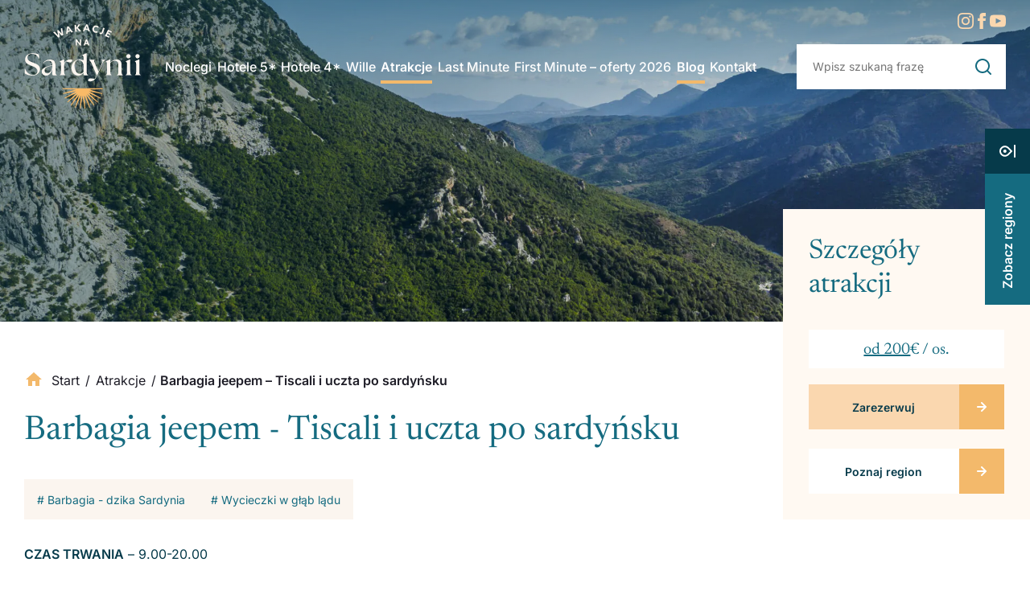

--- FILE ---
content_type: text/html; charset=UTF-8
request_url: https://wakacjenasardynii.pl/atrakcje/barbagia-jeepem-tiscali-i-uczta-po-sardynsku/
body_size: 36143
content:
<!doctype html>
<html lang="pl-PL" prefix="og: https://ogp.me/ns#">

<head>
	<meta charset="UTF-8">
	<meta name="viewport" content="width=device-width, initial-scale=1">
	<link rel="profile" href="https://gmpg.org/xfn/11">
	<link rel="apple-touch-icon" sizes="180x180" href="https://wakacjenasardynii.pl/wp-content/themes/wakacjenasardynii2024/images/favicon/apple-touch-icon.png">
	<link rel="icon" type="image/png" sizes="32x32" href="https://wakacjenasardynii.pl/wp-content/themes/wakacjenasardynii2024/images/favicon/favicon-32x32.png">
	<link rel="icon" type="image/png" sizes="16x16" href="https://wakacjenasardynii.pl/wp-content/themes/wakacjenasardynii2024/images/favicon/favicon-16x16.png">
	<meta name="msapplication-TileColor" content="#ffffff">
	<meta name="theme-color" content="#ffffff">


		
			<link rel="preload" as="image" href="https://wakacjenasardynii.pl/wp-content/uploads/2022/01/2000_2000_matched__file-03247dbac3328b5c22419c87c3ef1733-1-1920x606.jpg">

	
	<link rel="preload" href="https://fonts.gstatic.com/s/newsreader/v20/cY9AfjOCX1hbuyalUrK439DyjJBG.woff2" as="font" type="font/woff2" crossorigin>
	<link rel="preload" href="https://fonts.gstatic.com/s/newsreader/v20/cY9AfjOCX1hbuyalUrK4397yjA.woff2" as="font" type="font/woff2" crossorigin>
	<link rel="preload" href="https://fonts.gstatic.com/s/newsreader/v20/cY9CfjOCX1hbuyalUrK439vCgIhCFpY.woff2" as="font" type="font/woff2" crossorigin>
	<link rel="preload" href="https://fonts.gstatic.com/s/newsreader/v20/cY9CfjOCX1hbuyalUrK439vCjohC.woff2" as="font" type="font/woff2" crossorigin>

	<link rel="preload" href="https://fonts.gstatic.com/s/inter/v18/UcC73FwrK3iLTeHuS_nVMrMxCp50SjIa25L7SUc.woff2" as="font" type="font/woff2" crossorigin>
	<link rel="preload" href="https://fonts.gstatic.com/s/inter/v18/UcC73FwrK3iLTeHuS_nVMrMxCp50SjIa1ZL7.woff2" as="font" type="font/woff2" crossorigin>



	
<!-- Google Tag Manager for WordPress by gtm4wp.com -->
<!-- Optimized with WP Meteor v3.4.16 - https://wordpress.org/plugins/wp-meteor/ --><script data-wpmeteor-nooptimize="true" >var _wpmeteor={"exclude":true,"rdelay":86400000,"preload":true,"v":"3.4.16","rest_url":"https:\/\/wakacjenasardynii.pl\/wp-json\/"};(()=>{try{new MutationObserver(function(){}),new Promise(function(){}),Object.assign({},{}),document.fonts.ready.then(function(){})}catch{s="wpmeteordisable=1",i=document.location.href,i.match(/[?&]wpmeteordisable/)||(o="",i.indexOf("?")==-1?i.indexOf("#")==-1?o=i+"?"+s:o=i.replace("#","?"+s+"#"):i.indexOf("#")==-1?o=i+"&"+s:o=i.replace("#","&"+s+"#"),document.location.href=o)}var s,i,o;})();

</script><script data-wpmeteor-nooptimize="true" >(()=>{var v="addEventListener",ue="removeEventListener",p="getAttribute",L="setAttribute",pe="removeAttribute",N="hasAttribute",St="querySelector",F=St+"All",U="appendChild",Q="removeChild",fe="createElement",T="tagName",Ae="getOwnPropertyDescriptor",y="prototype",W="__lookupGetter__",Ee="__lookupSetter__",m="DOMContentLoaded",f="load",B="pageshow",me="error";var d=window,c=document,Te=c.documentElement;var $=console.error;var Ke=!0,X=class{constructor(){this.known=[]}init(){let t,n,s=(r,a)=>{if(Ke&&r&&r.fn&&!r.__wpmeteor){let o=function(i){return i===r?this:(c[v](m,l=>{i.call(c,r,l,"jQueryMock")}),this)};this.known.push([r,r.fn.ready,r.fn.init?.prototype?.ready]),r.fn.ready=o,r.fn.init?.prototype?.ready&&(r.fn.init.prototype.ready=o),r.__wpmeteor=!0}return r};window.jQuery||window.$,Object.defineProperty(window,"jQuery",{get(){return t},set(r){t=s(r,"jQuery")},configurable:!0}),Object.defineProperty(window,"$",{get(){return n},set(r){n=s(r,"$")},configurable:!0})}unmock(){this.known.forEach(([t,n,s])=>{t.fn.ready=n,t.fn.init?.prototype?.ready&&s&&(t.fn.init.prototype.ready=s)}),Ke=!1}};var ge="fpo:first-interaction",he="fpo:replay-captured-events";var Je="fpo:element-loaded",Se="fpo:images-loaded",M="fpo:the-end";var Z="click",V=window,Qe=V.addEventListener.bind(V),Xe=V.removeEventListener.bind(V),Ge="removeAttribute",ve="getAttribute",Gt="setAttribute",Ne=["touchstart","touchmove","touchend","touchcancel","keydown","wheel"],Ze=["mouseover","mouseout",Z],Nt=["touchstart","touchend","touchcancel","mouseover","mouseout",Z],R="data-wpmeteor-";var Ue="dispatchEvent",je=e=>{let t=new MouseEvent(Z,{view:e.view,bubbles:!0,cancelable:!0});return Object.defineProperty(t,"target",{writable:!1,value:e.target}),t},Be=class{static capture(){let t=!1,[,n,s]=`${window.Promise}`.split(/[\s[(){]+/s);if(V["__"+s+n])return;let r=[],a=o=>{if(o.target&&Ue in o.target){if(!o.isTrusted)return;if(o.cancelable&&!Ne.includes(o.type))try{o.preventDefault()}catch{}o.stopImmediatePropagation(),o.type===Z?r.push(je(o)):Nt.includes(o.type)&&r.push(o),o.target[Gt](R+o.type,!0),t||(t=!0,V[Ue](new CustomEvent(ge)))}};V.addEventListener(he,()=>{Ze.forEach(l=>Xe(l,a,{passive:!1,capture:!0})),Ne.forEach(l=>Xe(l,a,{passive:!0,capture:!0}));let o;for(;o=r.shift();){var i=o.target;i[ve](R+"touchstart")&&i[ve](R+"touchend")&&!i[ve](R+Z)?(i[ve](R+"touchmove")||r.push(je(o)),i[Ge](R+"touchstart"),i[Ge](R+"touchend")):i[Ge](R+o.type),i[Ue](o)}}),Ze.forEach(o=>Qe(o,a,{passive:!1,capture:!0})),Ne.forEach(o=>Qe(o,a,{passive:!0,capture:!0}))}};var et=Be;var j=class{constructor(){this.l=[]}emit(t,n=null){this.l[t]&&this.l[t].forEach(s=>s(n))}on(t,n){this.l[t]||=[],this.l[t].push(n)}off(t,n){this.l[t]=(this.l[t]||[]).filter(s=>s!==n)}};var D=new j;var ye=c[fe]("span");ye[L]("id","elementor-device-mode");ye[L]("class","elementor-screen-only");var Ut=!1,tt=()=>(Ut||c.body[U](ye),getComputedStyle(ye,":after").content.replace(/"/g,""));var rt=e=>e[p]("class")||"",nt=(e,t)=>e[L]("class",t),st=()=>{d[v](f,function(){let e=tt(),t=Math.max(Te.clientWidth||0,d.innerWidth||0),n=Math.max(Te.clientHeight||0,d.innerHeight||0),s=["_animation_"+e,"animation_"+e,"_animation","_animation","animation"];Array.from(c[F](".elementor-invisible")).forEach(r=>{let a=r.getBoundingClientRect();if(a.top+d.scrollY<=n&&a.left+d.scrollX<t)try{let i=JSON.parse(r[p]("data-settings"));if(i.trigger_source)return;let l=i._animation_delay||i.animation_delay||0,u,E;for(var o=0;o<s.length;o++)if(i[s[o]]){E=s[o],u=i[E];break}if(u){let q=rt(r),J=u==="none"?q:q+" animated "+u,At=setTimeout(()=>{nt(r,J.replace(/\belementor-invisible\b/,"")),s.forEach(Tt=>delete i[Tt]),r[L]("data-settings",JSON.stringify(i))},l);D.on("fi",()=>{clearTimeout(At),nt(r,rt(r).replace(new RegExp("\b"+u+"\b"),""))})}}catch(i){console.error(i)}})})};var ot="data-in-mega_smartmenus",it=()=>{let e=c[fe]("div");e.innerHTML='<span class="sub-arrow --wp-meteor"><i class="fa" aria-hidden="true"></i></span>';let t=e.firstChild,n=s=>{let r=[];for(;s=s.previousElementSibling;)r.push(s);return r};c[v](m,function(){Array.from(c[F](".pp-advanced-menu ul")).forEach(s=>{if(s[p](ot))return;(s[p]("class")||"").match(/\bmega-menu\b/)&&s[F]("ul").forEach(o=>{o[L](ot,!0)});let r=n(s),a=r.filter(o=>o).filter(o=>o[T]==="A").pop();if(a||(a=r.map(o=>Array.from(o[F]("a"))).filter(o=>o).flat().pop()),a){let o=t.cloneNode(!0);a[U](o),new MutationObserver(l=>{l.forEach(({addedNodes:u})=>{u.forEach(E=>{if(E.nodeType===1&&E[T]==="SPAN")try{a[Q](o)}catch{}})})}).observe(a,{childList:!0})}})})};var w="readystatechange",A="message";var Y="SCRIPT",g="data-wpmeteor-",b=Object.defineProperty,Ve=Object.defineProperties,P="javascript/blocked",Pe=/^\s*(application|text)\/javascript|module\s*$/i,mt="requestAnimationFrame",gt="requestIdleCallback",ie="setTimeout",Ie="__dynamic",I=d.constructor.name+"::",ce=c.constructor.name+"::",ht=function(e,t){t=t||d;for(var n=0;n<this.length;n++)e.call(t,this[n],n,this)};"NodeList"in d&&!NodeList[y].forEach&&(NodeList[y].forEach=ht);"HTMLCollection"in d&&!HTMLCollection[y].forEach&&(HTMLCollection[y].forEach=ht);_wpmeteor["elementor-animations"]&&st(),_wpmeteor["elementor-pp"]&&it();var _e=[],Le=[],ee=[],se=!1,k=[],h={},He=!1,Bt=0,H=c.visibilityState==="visible"?d[mt]:d[ie],vt=d[gt]||H;c[v]("visibilitychange",()=>{H=c.visibilityState==="visible"?d[mt]:d[ie],vt=d[gt]||H});var C=d[ie],De,z=["src","type"],x=Object,te="definePropert";x[te+"y"]=(e,t,n)=>{if(e===d&&["jQuery","onload"].indexOf(t)>=0||(e===c||e===c.body)&&["readyState","write","writeln","on"+w].indexOf(t)>=0)return["on"+w,"on"+f].indexOf(t)&&n.set&&(h["on"+w]=h["on"+w]||[],h["on"+w].push(n.set)),e;if(e instanceof HTMLScriptElement&&z.indexOf(t)>=0){if(!e[t+"__def"]){let s=x[Ae](e,t);b(e,t,{set(r){return e[t+"__set"]?e[t+"__set"].call(e,r):s.set.call(e,r)},get(){return e[t+"__get"]?e[t+"__get"].call(e):s.get.call(e)}}),e[t+"__def"]=!0}return n.get&&(e[t+"__get"]=n.get),n.set&&(e[t+"__set"]=n.set),e}return b(e,t,n)};x[te+"ies"]=(e,t)=>{for(let n in t)x[te+"y"](e,n,t[n]);for(let n of x.getOwnPropertySymbols(t))x[te+"y"](e,n,t[n]);return e};var qe=EventTarget[y][v],yt=EventTarget[y][ue],ae=qe.bind(c),Ct=yt.bind(c),G=qe.bind(d),_t=yt.bind(d),Lt=Document[y].createElement,le=Lt.bind(c),de=c.__proto__[W]("readyState").bind(c),ct="loading";b(c,"readyState",{get(){return ct},set(e){return ct=e}});var at=e=>k.filter(([t,,n],s)=>{if(!(e.indexOf(t.type)<0)){n||(n=t.target);try{let r=n.constructor.name+"::"+t.type;for(let a=0;a<h[r].length;a++)if(h[r][a]){let o=r+"::"+s+"::"+a;if(!xe[o])return!0}}catch{}}}).length,oe,xe={},K=e=>{k.forEach(([t,n,s],r)=>{if(!(e.indexOf(t.type)<0)){s||(s=t.target);try{let a=s.constructor.name+"::"+t.type;if((h[a]||[]).length)for(let o=0;o<h[a].length;o++){let i=h[a][o];if(i){let l=a+"::"+r+"::"+o;if(!xe[l]){xe[l]=!0,c.readyState=n,oe=a;try{Bt++,!i[y]||i[y].constructor===i?i.bind(s)(t):i(t)}catch(u){$(u,i)}oe=null}}}}catch(a){$(a)}}})};ae(m,e=>{k.push([new e.constructor(m,e),de(),c])});ae(w,e=>{k.push([new e.constructor(w,e),de(),c])});G(m,e=>{k.push([new e.constructor(m,e),de(),d])});G(f,e=>{He=!0,k.push([new e.constructor(f,e),de(),d]),O||K([m,w,A,f,B])});G(B,e=>{k.push([new e.constructor(B,e),de(),d]),O||K([m,w,A,f,B])});var wt=e=>{k.push([e,c.readyState,d])},Ot=d[W]("onmessage"),Rt=d[Ee]("onmessage"),Pt=()=>{_t(A,wt),(h[I+"message"]||[]).forEach(e=>{G(A,e)}),b(d,"onmessage",{get:Ot,set:Rt})};G(A,wt);var Dt=new X;Dt.init();var Fe=()=>{!O&&!se&&(O=!0,c.readyState="loading",H($e),H(S)),He||G(f,()=>{Fe()})};G(ge,()=>{Fe()});D.on(Se,()=>{Fe()});_wpmeteor.rdelay>=0&&et.capture();var re=[-1],Ce=e=>{re=re.filter(t=>t!==e.target),re.length||C(D.emit.bind(D,M))};var O=!1,S=()=>{let e=_e.shift();if(e)e[p](g+"src")?e[N]("async")||e[Ie]?(e.isConnected&&(re.push(e),setTimeout(Ce,1e3,{target:e})),Oe(e,Ce),C(S)):Oe(e,C.bind(null,S)):(e.origtype==P&&Oe(e),C(S));else if(Le.length)_e.push(...Le),Le.length=0,C(S);else if(at([m,w,A]))K([m,w,A]),C(S);else if(He)if(at([f,B,A]))K([f,B,A]),C(S);else if(re.length>1)vt(S);else if(ee.length)_e.push(...ee),ee.length=0,C(S);else{if(d.RocketLazyLoadScripts)try{RocketLazyLoadScripts.run()}catch(t){$(t)}c.readyState="complete",Pt(),Dt.unmock(),O=!1,se=!0,d[ie](()=>Ce({target:-1}))}else O=!1},xt=e=>{let t=le(Y),n=e.attributes;for(var s=n.length-1;s>=0;s--)n[s].name.startsWith(g)||t[L](n[s].name,n[s].value);let r=e[p](g+"type");r?t.type=r:t.type="text/javascript",(e.textContent||"").match(/^\s*class RocketLazyLoadScripts/)?t.textContent=e.textContent.replace(/^\s*class\s*RocketLazyLoadScripts/,"window.RocketLazyLoadScripts=class").replace("RocketLazyLoadScripts.run();",""):t.textContent=e.textContent;for(let a of["onload","onerror","onreadystatechange"])e[a]&&(t[a]=e[a]);return t},Oe=(e,t)=>{let n=e[p](g+"src");if(n){let s=qe.bind(e);e.isConnected&&t&&(s(f,t),s(me,t)),e.origtype=e[p](g+"type")||"text/javascript",e.origsrc=n,(!e.isConnected||e[N]("nomodule")||e.type&&!Pe.test(e.type))&&t&&t(new Event(f,{target:e}))}else e.origtype===P?(e.origtype=e[p](g+"type")||"text/javascript",e[pe]("integrity"),e.textContent=e.textContent+`
`):t&&t(new Event(f,{target:e}))},We=(e,t)=>{let n=(h[e]||[]).indexOf(t);if(n>=0)return h[e][n]=void 0,!0},lt=(e,t,...n)=>{if("HTMLDocument::"+m==oe&&e===m&&!t.toString().match(/jQueryMock/)){D.on(M,c[v].bind(c,e,t,...n));return}if(t&&(e===m||e===w)){let s=ce+e;h[s]=h[s]||[],h[s].push(t),se&&K([e]);return}return ae(e,t,...n)},dt=(e,t,...n)=>{if(e===m){let s=ce+e;We(s,t)}return Ct(e,t,...n)};Ve(c,{[v]:{get(){return lt},set(){return lt}},[ue]:{get(){return dt},set(){return dt}}});var ne=c.createDocumentFragment(),$e=()=>{ne.hasChildNodes()&&(c.head[U](ne),ne=c.createDocumentFragment())},ut={},we=e=>{if(e)try{let t=new URL(e,c.location.href),n=t.origin;if(n&&!ut[n]&&c.location.host!==t.host){let s=le("link");s.rel="preconnect",s.href=n,ne[U](s),ut[n]=!0,O&&H($e)}}catch{}},be={},kt=(e,t,n,s)=>{let r=le("link");r.rel=t?"modulepre"+f:"pre"+f,r.as="script",n&&r[L]("crossorigin",n),s&&r[L]("integrity",s);try{e=new URL(e,c.location.href).href}catch{}r.href=e,ne[U](r),be[e]=!0,O&&H($e)},ke=function(...e){let t=le(...e);if(!e||e[0].toUpperCase()!==Y||!O)return t;let n=t[L].bind(t),s=t[p].bind(t),r=t[pe].bind(t),a=t[N].bind(t),o=t[W]("attributes").bind(t);return z.forEach(i=>{let l=t[W](i).bind(t),u=t[Ee](i).bind(t);x[te+"y"](t,i,{set(E){return i==="type"&&E&&!Pe.test(E)?n(i,E):((i==="src"&&E||i==="type"&&E&&t.origsrc)&&n("type",P),E?n(g+i,E):r(g+i))},get(){let E=t[p](g+i);if(i==="src")try{return new URL(E,c.location.href).href}catch{}return E}}),b(t,"orig"+i,{set(E){return u(E)},get(){return l()}})}),t[L]=function(i,l){if(z.includes(i))return i==="type"&&l&&!Pe.test(l)?n(i,l):((i==="src"&&l||i==="type"&&l&&t.origsrc)&&n("type",P),l?n(g+i,l):r(g+i));n(i,l)},t[p]=function(i){let l=z.indexOf(i)>=0?s(g+i):s(i);if(i==="src")try{return new URL(l,c.location.href).href}catch{}return l},t[N]=function(i){return z.indexOf(i)>=0?a(g+i):a(i)},b(t,"attributes",{get(){return[...o()].filter(l=>l.name!=="type").map(l=>({name:l.name.match(new RegExp(g))?l.name.replace(g,""):l.name,value:l.value}))}}),t[Ie]=!0,t};Object.defineProperty(Document[y],"createElement",{set(e){e!==ke&&(De=e)},get(){return De||ke}});var Re=new Set,ze=new MutationObserver(e=>{e.forEach(({removedNodes:t,addedNodes:n,target:s})=>{t.forEach(r=>{r.nodeType===1&&Y===r[T]&&"origtype"in r&&Re.delete(r)}),n.forEach(r=>{if(r.nodeType===1)if(Y===r[T]){if("origtype"in r){if(r.origtype!==P)return}else if(r[p]("type")!==P)return;"origtype"in r||z.forEach(o=>{let i=r[W](o).bind(r),l=r[Ee](o).bind(r);b(r,"orig"+o,{set(u){return l(u)},get(){return i()}})});let a=r[p](g+"src");if(Re.has(r)&&$("Inserted twice",r),r.parentNode){Re.add(r);let o=r[p](g+"type");(a||"").match(/\/gtm.js\?/)||r[N]("async")||r[Ie]?(ee.push(r),we(a)):r[N]("defer")||o==="module"?(Le.push(r),we(a)):(a&&!r[N]("nomodule")&&!be[a]&&kt(a,o==="module",r[N]("crossorigin")&&r[p]("crossorigin"),r[p]("integrity")),_e.push(r))}else r[v](f,o=>o.target.parentNode[Q](o.target)),r[v](me,o=>o.target.parentNode[Q](o.target)),s[U](r)}else r[T]==="LINK"&&r[p]("as")==="script"&&(be[r[p]("href")]=!0)})})}),bt={childList:!0,subtree:!0};ze.observe(c.documentElement,bt);var Mt=HTMLElement[y].attachShadow;HTMLElement[y].attachShadow=function(e){let t=Mt.call(this,e);return e.mode==="open"&&ze.observe(t,bt),t};(()=>{let e=x[Ae](HTMLIFrameElement[y],"src");b(HTMLIFrameElement[y],"src",{get(){return this.dataset.fpoSrc?this.dataset.fpoSrc:e.get.call(this)},set(t){delete this.dataset.fpoSrc,e.set.call(this,t)}})})();D.on(M,()=>{(!De||De===ke)&&(Document[y].createElement=Lt,ze.disconnect()),dispatchEvent(new CustomEvent(he)),dispatchEvent(new CustomEvent(M))});var Me=e=>{let t,n;!c.currentScript||!c.currentScript.parentNode?(t=c.body,n=t.lastChild):(n=c.currentScript,t=n.parentNode);try{let s=le("div");s.innerHTML=e,Array.from(s.childNodes).forEach(r=>{r.nodeName===Y?t.insertBefore(xt(r),n):t.insertBefore(r,n)})}catch(s){$(s)}},pt=e=>Me(e+`
`);Ve(c,{write:{get(){return Me},set(e){return Me=e}},writeln:{get(){return pt},set(e){return pt=e}}});var ft=(e,t,...n)=>{if(I+m==oe&&e===m&&!t.toString().match(/jQueryMock/)){D.on(M,d[v].bind(d,e,t,...n));return}if(I+f==oe&&e===f){D.on(M,d[v].bind(d,e,t,...n));return}if(t&&(e===f||e===B||e===m||e===A&&!se)){let s=e===m?ce+e:I+e;h[s]=h[s]||[],h[s].push(t),se&&K([e]);return}return G(e,t,...n)},Et=(e,t,...n)=>{if(e===f||e===m||e===B){let s=e===m?ce+e:I+e;We(s,t)}return _t(e,t,...n)};Ve(d,{[v]:{get(){return ft},set(){return ft}},[ue]:{get(){return Et},set(){return Et}}});var Ye=e=>{let t;return{get(){return t},set(n){return t&&We(e,n),h[e]=h[e]||[],h[e].push(n),t=n}}};G(Je,e=>{let{target:t,event:n}=e.detail,s=t===d?c.body:t,r=s[p](g+"on"+n.type);s[pe](g+"on"+n.type);try{let a=new Function("event",r);t===d?d[v](f,a.bind(t,n)):a.call(t,n)}catch(a){console.err(a)}});{let e=Ye(I+f);b(d,"onload",e),ae(m,()=>{b(c.body,"onload",e)})}b(c,"onreadystatechange",Ye(ce+w));b(d,"onmessage",Ye(I+A));(()=>{let e=d.innerHeight,t=d.innerWidth,n=r=>{let o={"4g":1250,"3g":2500,"2g":2500}[(navigator.connection||{}).effectiveType]||0,i=r.getBoundingClientRect(),l={top:-1*e-o,left:-1*t-o,bottom:e+o,right:t+o};return!(i.left>=l.right||i.right<=l.left||i.top>=l.bottom||i.bottom<=l.top)},s=(r=!0)=>{let a=1,o=-1,i={},l=()=>{o++,--a||d[ie](D.emit.bind(D,Se),_wpmeteor.rdelay)};Array.from(c.getElementsByTagName("*")).forEach(u=>{let E,q,J;if(u[T]==="IMG"){let _=u.currentSrc||u.src;_&&!i[_]&&!_.match(/^data:/i)&&((u.loading||"").toLowerCase()!=="lazy"||n(u))&&(E=_)}else if(u[T]===Y)we(u[p](g+"src"));else if(u[T]==="LINK"&&u[p]("as")==="script"&&["pre"+f,"modulepre"+f].indexOf(u[p]("rel"))>=0)be[u[p]("href")]=!0;else if((q=d.getComputedStyle(u))&&(J=(q.backgroundImage||"").match(/^url\s*\((.*?)\)/i))&&(J||[]).length){let _=J[0].slice(4,-1).replace(/"/g,"");!i[_]&&!_.match(/^data:/i)&&(E=_)}if(E){i[E]=!0;let _=new Image;r&&(a++,_[v](f,l),_[v](me,l)),_.src=E}}),c.fonts.ready.then(()=>{l()})};_wpmeteor.rdelay===0?ae(m,s):G(f,s)})();})();
//1.0.42

</script><script  type="javascript/blocked" data-wpmeteor-type="text/javascript"  data-cfasync="false" data-pagespeed-no-defer>
	var gtm4wp_datalayer_name = "dataLayer";
	var dataLayer = dataLayer || [];
</script>
<!-- End Google Tag Manager for WordPress by gtm4wp.com -->
<!-- Optymalizacja wyszukiwarek według Rank Math PRO - https://rankmath.com/ -->
<title>Barbagia jeepem - Tiscali i uczta po sardyńsku - Wakacje na Sardynii</title>
<meta name="description" content="Zapraszamy na wycieczkę jeepem po Barbagii. Zabierzemy Was także do nuraghijskiej wioski Tiscali oraz na sardyńską ucztę u gospodarza Pasquale w dolinie Valle di Lanaitho."/>
<meta name="robots" content="follow, index, max-snippet:-1, max-video-preview:-1, max-image-preview:large"/>
<link rel="canonical" href="https://wakacjenasardynii.pl/atrakcje/barbagia-jeepem-tiscali-i-uczta-po-sardynsku/" />
<meta property="og:locale" content="pl_PL" />
<meta property="og:type" content="article" />
<meta property="og:title" content="Barbagia jeepem - Tiscali i uczta po sardyńsku - Wakacje na Sardynii" />
<meta property="og:description" content="Zapraszamy na wycieczkę jeepem po Barbagii. Zabierzemy Was także do nuraghijskiej wioski Tiscali oraz na sardyńską ucztę u gospodarza Pasquale w dolinie Valle di Lanaitho." />
<meta property="og:url" content="https://wakacjenasardynii.pl/atrakcje/barbagia-jeepem-tiscali-i-uczta-po-sardynsku/" />
<meta property="og:site_name" content="Wakacje na Sardynii" />
<meta property="article:publisher" content="https://www.facebook.com/wakacjenaSardynii" />
<meta property="og:updated_time" content="2023-01-05T16:38:35+00:00" />
<meta property="og:image" content="https://wakacjenasardynii.pl/wp-content/uploads/2022/01/2000_2000_matched__file-03247dbac3328b5c22419c87c3ef1733-1.jpg" />
<meta property="og:image:secure_url" content="https://wakacjenasardynii.pl/wp-content/uploads/2022/01/2000_2000_matched__file-03247dbac3328b5c22419c87c3ef1733-1.jpg" />
<meta property="og:image:width" content="2000" />
<meta property="og:image:height" content="1500" />
<meta property="og:image:alt" content="Barbagia jeepem &#8211; Tiscali i uczta po sardyńsku" />
<meta property="og:image:type" content="image/jpeg" />
<meta name="twitter:card" content="summary_large_image" />
<meta name="twitter:title" content="Barbagia jeepem - Tiscali i uczta po sardyńsku - Wakacje na Sardynii" />
<meta name="twitter:description" content="Zapraszamy na wycieczkę jeepem po Barbagii. Zabierzemy Was także do nuraghijskiej wioski Tiscali oraz na sardyńską ucztę u gospodarza Pasquale w dolinie Valle di Lanaitho." />
<meta name="twitter:image" content="https://wakacjenasardynii.pl/wp-content/uploads/2022/01/2000_2000_matched__file-03247dbac3328b5c22419c87c3ef1733-1.jpg" />
<script type="application/ld+json" class="rank-math-schema-pro">{"@context":"https://schema.org","@graph":[{"@type":"BreadcrumbList","@id":"https://wakacjenasardynii.pl/atrakcje/barbagia-jeepem-tiscali-i-uczta-po-sardynsku/#breadcrumb","itemListElement":[{"@type":"ListItem","position":"1","item":{"@id":"https://wakacjenasardynii.pl","name":"Start"}},{"@type":"ListItem","position":"2","item":{"@id":"https://wakacjenasardynii.pl/atrakcje/","name":"Atrakcje"}},{"@type":"ListItem","position":"3","item":{"@id":"https://wakacjenasardynii.pl/atrakcje/barbagia-jeepem-tiscali-i-uczta-po-sardynsku/","name":"Barbagia jeepem &#8211; Tiscali i uczta po sardy\u0144sku"}}]}]}</script>
<!-- /Wtyczka Rank Math WordPress SEO -->

<link rel="alternate" title="oEmbed (JSON)" type="application/json+oembed" href="https://wakacjenasardynii.pl/wp-json/oembed/1.0/embed?url=https%3A%2F%2Fwakacjenasardynii.pl%2Fatrakcje%2Fbarbagia-jeepem-tiscali-i-uczta-po-sardynsku%2F" />
<link rel="alternate" title="oEmbed (XML)" type="text/xml+oembed" href="https://wakacjenasardynii.pl/wp-json/oembed/1.0/embed?url=https%3A%2F%2Fwakacjenasardynii.pl%2Fatrakcje%2Fbarbagia-jeepem-tiscali-i-uczta-po-sardynsku%2F&#038;format=xml" />
<style id='wp-img-auto-sizes-contain-inline-css' type='text/css'>
img:is([sizes=auto i],[sizes^="auto," i]){contain-intrinsic-size:3000px 1500px}
/*# sourceURL=wp-img-auto-sizes-contain-inline-css */
</style>
<style id='wp-block-library-inline-css' type='text/css'>
:root{--wp-block-synced-color:#7a00df;--wp-block-synced-color--rgb:122,0,223;--wp-bound-block-color:var(--wp-block-synced-color);--wp-editor-canvas-background:#ddd;--wp-admin-theme-color:#007cba;--wp-admin-theme-color--rgb:0,124,186;--wp-admin-theme-color-darker-10:#006ba1;--wp-admin-theme-color-darker-10--rgb:0,107,160.5;--wp-admin-theme-color-darker-20:#005a87;--wp-admin-theme-color-darker-20--rgb:0,90,135;--wp-admin-border-width-focus:2px}@media (min-resolution:192dpi){:root{--wp-admin-border-width-focus:1.5px}}.wp-element-button{cursor:pointer}:root .has-very-light-gray-background-color{background-color:#eee}:root .has-very-dark-gray-background-color{background-color:#313131}:root .has-very-light-gray-color{color:#eee}:root .has-very-dark-gray-color{color:#313131}:root .has-vivid-green-cyan-to-vivid-cyan-blue-gradient-background{background:linear-gradient(135deg,#00d084,#0693e3)}:root .has-purple-crush-gradient-background{background:linear-gradient(135deg,#34e2e4,#4721fb 50%,#ab1dfe)}:root .has-hazy-dawn-gradient-background{background:linear-gradient(135deg,#faaca8,#dad0ec)}:root .has-subdued-olive-gradient-background{background:linear-gradient(135deg,#fafae1,#67a671)}:root .has-atomic-cream-gradient-background{background:linear-gradient(135deg,#fdd79a,#004a59)}:root .has-nightshade-gradient-background{background:linear-gradient(135deg,#330968,#31cdcf)}:root .has-midnight-gradient-background{background:linear-gradient(135deg,#020381,#2874fc)}:root{--wp--preset--font-size--normal:16px;--wp--preset--font-size--huge:42px}.has-regular-font-size{font-size:1em}.has-larger-font-size{font-size:2.625em}.has-normal-font-size{font-size:var(--wp--preset--font-size--normal)}.has-huge-font-size{font-size:var(--wp--preset--font-size--huge)}.has-text-align-center{text-align:center}.has-text-align-left{text-align:left}.has-text-align-right{text-align:right}.has-fit-text{white-space:nowrap!important}#end-resizable-editor-section{display:none}.aligncenter{clear:both}.items-justified-left{justify-content:flex-start}.items-justified-center{justify-content:center}.items-justified-right{justify-content:flex-end}.items-justified-space-between{justify-content:space-between}.screen-reader-text{border:0;clip-path:inset(50%);height:1px;margin:-1px;overflow:hidden;padding:0;position:absolute;width:1px;word-wrap:normal!important}.screen-reader-text:focus{background-color:#ddd;clip-path:none;color:#444;display:block;font-size:1em;height:auto;left:5px;line-height:normal;padding:15px 23px 14px;text-decoration:none;top:5px;width:auto;z-index:100000}html :where(.has-border-color){border-style:solid}html :where([style*=border-top-color]){border-top-style:solid}html :where([style*=border-right-color]){border-right-style:solid}html :where([style*=border-bottom-color]){border-bottom-style:solid}html :where([style*=border-left-color]){border-left-style:solid}html :where([style*=border-width]){border-style:solid}html :where([style*=border-top-width]){border-top-style:solid}html :where([style*=border-right-width]){border-right-style:solid}html :where([style*=border-bottom-width]){border-bottom-style:solid}html :where([style*=border-left-width]){border-left-style:solid}html :where(img[class*=wp-image-]){height:auto;max-width:100%}:where(figure){margin:0 0 1em}html :where(.is-position-sticky){--wp-admin--admin-bar--position-offset:var(--wp-admin--admin-bar--height,0px)}@media screen and (max-width:600px){html :where(.is-position-sticky){--wp-admin--admin-bar--position-offset:0px}}

/*# sourceURL=wp-block-library-inline-css */
</style><style id='global-styles-inline-css' type='text/css'>
:root{--wp--preset--aspect-ratio--square: 1;--wp--preset--aspect-ratio--4-3: 4/3;--wp--preset--aspect-ratio--3-4: 3/4;--wp--preset--aspect-ratio--3-2: 3/2;--wp--preset--aspect-ratio--2-3: 2/3;--wp--preset--aspect-ratio--16-9: 16/9;--wp--preset--aspect-ratio--9-16: 9/16;--wp--preset--color--black: #000000;--wp--preset--color--cyan-bluish-gray: #abb8c3;--wp--preset--color--white: #ffffff;--wp--preset--color--pale-pink: #f78da7;--wp--preset--color--vivid-red: #cf2e2e;--wp--preset--color--luminous-vivid-orange: #ff6900;--wp--preset--color--luminous-vivid-amber: #fcb900;--wp--preset--color--light-green-cyan: #7bdcb5;--wp--preset--color--vivid-green-cyan: #00d084;--wp--preset--color--pale-cyan-blue: #8ed1fc;--wp--preset--color--vivid-cyan-blue: #0693e3;--wp--preset--color--vivid-purple: #9b51e0;--wp--preset--gradient--vivid-cyan-blue-to-vivid-purple: linear-gradient(135deg,rgb(6,147,227) 0%,rgb(155,81,224) 100%);--wp--preset--gradient--light-green-cyan-to-vivid-green-cyan: linear-gradient(135deg,rgb(122,220,180) 0%,rgb(0,208,130) 100%);--wp--preset--gradient--luminous-vivid-amber-to-luminous-vivid-orange: linear-gradient(135deg,rgb(252,185,0) 0%,rgb(255,105,0) 100%);--wp--preset--gradient--luminous-vivid-orange-to-vivid-red: linear-gradient(135deg,rgb(255,105,0) 0%,rgb(207,46,46) 100%);--wp--preset--gradient--very-light-gray-to-cyan-bluish-gray: linear-gradient(135deg,rgb(238,238,238) 0%,rgb(169,184,195) 100%);--wp--preset--gradient--cool-to-warm-spectrum: linear-gradient(135deg,rgb(74,234,220) 0%,rgb(151,120,209) 20%,rgb(207,42,186) 40%,rgb(238,44,130) 60%,rgb(251,105,98) 80%,rgb(254,248,76) 100%);--wp--preset--gradient--blush-light-purple: linear-gradient(135deg,rgb(255,206,236) 0%,rgb(152,150,240) 100%);--wp--preset--gradient--blush-bordeaux: linear-gradient(135deg,rgb(254,205,165) 0%,rgb(254,45,45) 50%,rgb(107,0,62) 100%);--wp--preset--gradient--luminous-dusk: linear-gradient(135deg,rgb(255,203,112) 0%,rgb(199,81,192) 50%,rgb(65,88,208) 100%);--wp--preset--gradient--pale-ocean: linear-gradient(135deg,rgb(255,245,203) 0%,rgb(182,227,212) 50%,rgb(51,167,181) 100%);--wp--preset--gradient--electric-grass: linear-gradient(135deg,rgb(202,248,128) 0%,rgb(113,206,126) 100%);--wp--preset--gradient--midnight: linear-gradient(135deg,rgb(2,3,129) 0%,rgb(40,116,252) 100%);--wp--preset--font-size--small: 13px;--wp--preset--font-size--medium: 20px;--wp--preset--font-size--large: 36px;--wp--preset--font-size--x-large: 42px;--wp--preset--spacing--20: 0.44rem;--wp--preset--spacing--30: 0.67rem;--wp--preset--spacing--40: 1rem;--wp--preset--spacing--50: 1.5rem;--wp--preset--spacing--60: 2.25rem;--wp--preset--spacing--70: 3.38rem;--wp--preset--spacing--80: 5.06rem;--wp--preset--shadow--natural: 6px 6px 9px rgba(0, 0, 0, 0.2);--wp--preset--shadow--deep: 12px 12px 50px rgba(0, 0, 0, 0.4);--wp--preset--shadow--sharp: 6px 6px 0px rgba(0, 0, 0, 0.2);--wp--preset--shadow--outlined: 6px 6px 0px -3px rgb(255, 255, 255), 6px 6px rgb(0, 0, 0);--wp--preset--shadow--crisp: 6px 6px 0px rgb(0, 0, 0);}:where(.is-layout-flex){gap: 0.5em;}:where(.is-layout-grid){gap: 0.5em;}body .is-layout-flex{display: flex;}.is-layout-flex{flex-wrap: wrap;align-items: center;}.is-layout-flex > :is(*, div){margin: 0;}body .is-layout-grid{display: grid;}.is-layout-grid > :is(*, div){margin: 0;}:where(.wp-block-columns.is-layout-flex){gap: 2em;}:where(.wp-block-columns.is-layout-grid){gap: 2em;}:where(.wp-block-post-template.is-layout-flex){gap: 1.25em;}:where(.wp-block-post-template.is-layout-grid){gap: 1.25em;}.has-black-color{color: var(--wp--preset--color--black) !important;}.has-cyan-bluish-gray-color{color: var(--wp--preset--color--cyan-bluish-gray) !important;}.has-white-color{color: var(--wp--preset--color--white) !important;}.has-pale-pink-color{color: var(--wp--preset--color--pale-pink) !important;}.has-vivid-red-color{color: var(--wp--preset--color--vivid-red) !important;}.has-luminous-vivid-orange-color{color: var(--wp--preset--color--luminous-vivid-orange) !important;}.has-luminous-vivid-amber-color{color: var(--wp--preset--color--luminous-vivid-amber) !important;}.has-light-green-cyan-color{color: var(--wp--preset--color--light-green-cyan) !important;}.has-vivid-green-cyan-color{color: var(--wp--preset--color--vivid-green-cyan) !important;}.has-pale-cyan-blue-color{color: var(--wp--preset--color--pale-cyan-blue) !important;}.has-vivid-cyan-blue-color{color: var(--wp--preset--color--vivid-cyan-blue) !important;}.has-vivid-purple-color{color: var(--wp--preset--color--vivid-purple) !important;}.has-black-background-color{background-color: var(--wp--preset--color--black) !important;}.has-cyan-bluish-gray-background-color{background-color: var(--wp--preset--color--cyan-bluish-gray) !important;}.has-white-background-color{background-color: var(--wp--preset--color--white) !important;}.has-pale-pink-background-color{background-color: var(--wp--preset--color--pale-pink) !important;}.has-vivid-red-background-color{background-color: var(--wp--preset--color--vivid-red) !important;}.has-luminous-vivid-orange-background-color{background-color: var(--wp--preset--color--luminous-vivid-orange) !important;}.has-luminous-vivid-amber-background-color{background-color: var(--wp--preset--color--luminous-vivid-amber) !important;}.has-light-green-cyan-background-color{background-color: var(--wp--preset--color--light-green-cyan) !important;}.has-vivid-green-cyan-background-color{background-color: var(--wp--preset--color--vivid-green-cyan) !important;}.has-pale-cyan-blue-background-color{background-color: var(--wp--preset--color--pale-cyan-blue) !important;}.has-vivid-cyan-blue-background-color{background-color: var(--wp--preset--color--vivid-cyan-blue) !important;}.has-vivid-purple-background-color{background-color: var(--wp--preset--color--vivid-purple) !important;}.has-black-border-color{border-color: var(--wp--preset--color--black) !important;}.has-cyan-bluish-gray-border-color{border-color: var(--wp--preset--color--cyan-bluish-gray) !important;}.has-white-border-color{border-color: var(--wp--preset--color--white) !important;}.has-pale-pink-border-color{border-color: var(--wp--preset--color--pale-pink) !important;}.has-vivid-red-border-color{border-color: var(--wp--preset--color--vivid-red) !important;}.has-luminous-vivid-orange-border-color{border-color: var(--wp--preset--color--luminous-vivid-orange) !important;}.has-luminous-vivid-amber-border-color{border-color: var(--wp--preset--color--luminous-vivid-amber) !important;}.has-light-green-cyan-border-color{border-color: var(--wp--preset--color--light-green-cyan) !important;}.has-vivid-green-cyan-border-color{border-color: var(--wp--preset--color--vivid-green-cyan) !important;}.has-pale-cyan-blue-border-color{border-color: var(--wp--preset--color--pale-cyan-blue) !important;}.has-vivid-cyan-blue-border-color{border-color: var(--wp--preset--color--vivid-cyan-blue) !important;}.has-vivid-purple-border-color{border-color: var(--wp--preset--color--vivid-purple) !important;}.has-vivid-cyan-blue-to-vivid-purple-gradient-background{background: var(--wp--preset--gradient--vivid-cyan-blue-to-vivid-purple) !important;}.has-light-green-cyan-to-vivid-green-cyan-gradient-background{background: var(--wp--preset--gradient--light-green-cyan-to-vivid-green-cyan) !important;}.has-luminous-vivid-amber-to-luminous-vivid-orange-gradient-background{background: var(--wp--preset--gradient--luminous-vivid-amber-to-luminous-vivid-orange) !important;}.has-luminous-vivid-orange-to-vivid-red-gradient-background{background: var(--wp--preset--gradient--luminous-vivid-orange-to-vivid-red) !important;}.has-very-light-gray-to-cyan-bluish-gray-gradient-background{background: var(--wp--preset--gradient--very-light-gray-to-cyan-bluish-gray) !important;}.has-cool-to-warm-spectrum-gradient-background{background: var(--wp--preset--gradient--cool-to-warm-spectrum) !important;}.has-blush-light-purple-gradient-background{background: var(--wp--preset--gradient--blush-light-purple) !important;}.has-blush-bordeaux-gradient-background{background: var(--wp--preset--gradient--blush-bordeaux) !important;}.has-luminous-dusk-gradient-background{background: var(--wp--preset--gradient--luminous-dusk) !important;}.has-pale-ocean-gradient-background{background: var(--wp--preset--gradient--pale-ocean) !important;}.has-electric-grass-gradient-background{background: var(--wp--preset--gradient--electric-grass) !important;}.has-midnight-gradient-background{background: var(--wp--preset--gradient--midnight) !important;}.has-small-font-size{font-size: var(--wp--preset--font-size--small) !important;}.has-medium-font-size{font-size: var(--wp--preset--font-size--medium) !important;}.has-large-font-size{font-size: var(--wp--preset--font-size--large) !important;}.has-x-large-font-size{font-size: var(--wp--preset--font-size--x-large) !important;}
/*# sourceURL=global-styles-inline-css */
</style>

<style id='classic-theme-styles-inline-css' type='text/css'>
/*! This file is auto-generated */
.wp-block-button__link{color:#fff;background-color:#32373c;border-radius:9999px;box-shadow:none;text-decoration:none;padding:calc(.667em + 2px) calc(1.333em + 2px);font-size:1.125em}.wp-block-file__button{background:#32373c;color:#fff;text-decoration:none}
/*# sourceURL=/wp-includes/css/classic-themes.min.css */
</style>
<link rel='stylesheet' id='contact-form-7-css' href='https://wakacjenasardynii.pl/wp-content/plugins/contact-form-7/includes/css/styles.css?ver=6.1.4' type='text/css' media='all' />
<link rel='stylesheet' id='wns-style-css' href='https://wakacjenasardynii.pl/wp-content/themes/wakacjenasardynii2024/style.css?ver=18' type='text/css' media='all' />
<script   type="text/javascript" src="https://wakacjenasardynii.pl/wp-content/themes/wakacjenasardynii2024/plugins/jquery/jquery-3.5.1.min.js?ver=6.9" id="jquery-js"></script>
<link rel="https://api.w.org/" href="https://wakacjenasardynii.pl/wp-json/" /><link rel="alternate" title="JSON" type="application/json" href="https://wakacjenasardynii.pl/wp-json/wp/v2/atrakcje/4794" /><link rel="EditURI" type="application/rsd+xml" title="RSD" href="https://wakacjenasardynii.pl/xmlrpc.php?rsd" />
<meta name="generator" content="WordPress 6.9" />
<link rel='shortlink' href='https://wakacjenasardynii.pl/?p=4794' />
<meta name="cdp-version" content="1.5.0" /><meta name="google-site-verification" content="Z62DnfTAWofAKgP4qRNcXcEg8tAHyh5hQRqjXXYF2qw" />

<!-- Google Tag Manager for WordPress by gtm4wp.com -->
<!-- GTM Container placement set to automatic -->
<script  type="javascript/blocked" data-wpmeteor-type="text/javascript"  data-cfasync="false" data-pagespeed-no-defer>
	var dataLayer_content = {"pagePostType":"atrakcje","pagePostType2":"single-atrakcje","pagePostAuthor":"monikaa"};
	dataLayer.push( dataLayer_content );
</script>
<script  type="javascript/blocked" data-wpmeteor-type="text/javascript"  data-cfasync="false" data-pagespeed-no-defer>
(function(w,d,s,l,i){w[l]=w[l]||[];w[l].push({'gtm.start':
new Date().getTime(),event:'gtm.js'});var f=d.getElementsByTagName(s)[0],
j=d.createElement(s),dl=l!='dataLayer'?'&l='+l:'';j.async=true;j.src=
'//www.googletagmanager.com/gtm.js?id='+i+dl;f.parentNode.insertBefore(j,f);
})(window,document,'script','dataLayer','GTM-KM7XVBK');
</script>
<!-- End Google Tag Manager for WordPress by gtm4wp.com --></head>


<body class="wp-singular atrakcje-template-default single single-atrakcje postid-4794 wp-theme-wakacjenasardynii2024 lang_pl">
	<div id="page" class="site">
		<header class="gHolder mainHeader">
			<div class="gContainer mainHeader__container">
				<div class="mainHeader__logoHolder">
					<a class="mainHeader__logo" href="https://wakacjenasardynii.pl"></a>
				</div>
				<div class="mainHeader__search">
					<form role="search" class="searchForm" method="get" id="search-form" action="https://wakacjenasardynii.pl/" >
   <label class="screen-reader-text searchForm__label" for="s"></label>

	<input type="search" class="searchForm__input" value="" name="s" id="s" placeholder="Wpisz szukaną frazę" />

	
	<button class="submitBtn searchForm__button" type="submit" form="search-form" value="Submit">
    <svg width="24" height="24" viewBox="0 0 24 24" fill="none" xmlns="http://www.w3.org/2000/svg">
<path d="M21.7099 20.29L17.9999 16.61C19.44 14.8144 20.1374 12.5353 19.9487 10.2413C19.76 7.94733 18.6996 5.81281 16.9854 4.27667C15.2713 2.74053 13.0337 1.91954 10.7328 1.9825C8.43194 2.04546 6.24263 2.98759 4.61505 4.61517C2.98747 6.24275 2.04534 8.43207 1.98237 10.7329C1.91941 13.0338 2.74041 15.2714 4.27655 16.9855C5.81269 18.6997 7.94721 19.7601 10.2412 19.9488C12.5352 20.1375 14.8143 19.4401 16.6099 18L20.2899 21.68C20.3829 21.7738 20.4935 21.8481 20.6153 21.8989C20.7372 21.9497 20.8679 21.9758 20.9999 21.9758C21.1319 21.9758 21.2626 21.9497 21.3845 21.8989C21.5063 21.8481 21.6169 21.7738 21.7099 21.68C21.8901 21.4936 21.9909 21.2444 21.9909 20.985C21.9909 20.7257 21.8901 20.4765 21.7099 20.29V20.29ZM10.9999 18C9.61544 18 8.26206 17.5895 7.11091 16.8203C5.95977 16.0511 5.06256 14.9579 4.53275 13.6788C4.00293 12.3997 3.86431 10.9923 4.13441 9.63439C4.4045 8.27653 5.07119 7.02925 6.05016 6.05028C7.02912 5.07131 8.27641 4.40463 9.63427 4.13453C10.9921 3.86443 12.3996 4.00306 13.6787 4.53287C14.9578 5.06268 16.051 5.95989 16.8202 7.11103C17.5894 8.26218 17.9999 9.61556 17.9999 11C17.9999 12.8565 17.2624 14.637 15.9497 15.9498C14.6369 17.2625 12.8564 18 10.9999 18V18Z" fill="#156b80"/>
</svg>
    </button> 

	</form>					<div class="mainHeader__searchTrigger">
						<svg width="24" height="24" viewBox="0 0 24 24" fill="none" xmlns="http://www.w3.org/2000/svg">
							<path d="M21.7099 20.29L17.9999 16.61C19.44 14.8144 20.1374 12.5353 19.9487 10.2413C19.76 7.94733 18.6996 5.81281 16.9854 4.27667C15.2713 2.74053 13.0337 1.91954 10.7328 1.9825C8.43194 2.04546 6.24263 2.98759 4.61505 4.61517C2.98747 6.24275 2.04534 8.43207 1.98237 10.7329C1.91941 13.0338 2.74041 15.2714 4.27655 16.9855C5.81269 18.6997 7.94721 19.7601 10.2412 19.9488C12.5352 20.1375 14.8143 19.4401 16.6099 18L20.2899 21.68C20.3829 21.7738 20.4935 21.8481 20.6153 21.8989C20.7372 21.9497 20.8679 21.9758 20.9999 21.9758C21.1319 21.9758 21.2626 21.9497 21.3845 21.8989C21.5063 21.8481 21.6169 21.7738 21.7099 21.68C21.8901 21.4936 21.9909 21.2444 21.9909 20.985C21.9909 20.7257 21.8901 20.4765 21.7099 20.29V20.29ZM10.9999 18C9.61544 18 8.26206 17.5895 7.11091 16.8203C5.95977 16.0511 5.06256 14.9579 4.53275 13.6788C4.00293 12.3997 3.86431 10.9923 4.13441 9.63439C4.4045 8.27653 5.07119 7.02925 6.05016 6.05028C7.02912 5.07131 8.27641 4.40463 9.63427 4.13453C10.9921 3.86443 12.3996 4.00306 13.6787 4.53287C14.9578 5.06268 16.051 5.95989 16.8202 7.11103C17.5894 8.26218 17.9999 9.61556 17.9999 11C17.9999 12.8565 17.2624 14.637 15.9497 15.9498C14.6369 17.2625 12.8564 18 10.9999 18V18Z" fill="#156b80" />
						</svg>
					</div>
				</div>
				<nav class="mainHeader__menu"><ul id="primary-menu" class="menu"><li id="menu-item-191" class="menu-item menu-item-type-post_type_archive menu-item-object-noclegi menu-item-191"><a href="https://wakacjenasardynii.pl/noclegi/">Noclegi</a></li>
<li id="menu-item-39458" class="menu-item menu-item-type-post_type menu-item-object-page menu-item-39458"><a href="https://wakacjenasardynii.pl/hotele-5/">Hotele 5*</a></li>
<li id="menu-item-39457" class="menu-item menu-item-type-post_type menu-item-object-page menu-item-39457"><a href="https://wakacjenasardynii.pl/hotele-4/">Hotele 4*</a></li>
<li id="menu-item-39456" class="menu-item menu-item-type-post_type menu-item-object-page menu-item-39456"><a href="https://wakacjenasardynii.pl/wille/">Wille</a></li>
<li id="menu-item-194" class="menu-item menu-item-type-post_type_archive menu-item-object-atrakcje menu-item-194"><a href="https://wakacjenasardynii.pl/atrakcje/">Atrakcje</a></li>
<li id="menu-item-54877" class="menu-item menu-item-type-custom menu-item-object-custom menu-item-54877"><a href="https://wakacjenasardynii.pl/last-minute-sardynia/">Last Minute</a></li>
<li id="menu-item-54860" class="menu-item menu-item-type-custom menu-item-object-custom menu-item-54860"><a href="https://wakacjenasardynii.pl/first-minute-sardynia/">First Minute &#8211; oferty 2026</a></li>
<li id="menu-item-56237" class="menu-item menu-item-type-post_type menu-item-object-page current_page_parent menu-item-56237"><a href="https://wakacjenasardynii.pl/blog/">Blog</a></li>
<li id="menu-item-60" class="menu-item menu-item-type-post_type menu-item-object-page menu-item-60"><a href="https://wakacjenasardynii.pl/kontakt/">Kontakt</a></li>
</ul></nav>
				<div class="mainHeader__socialHolder">

					<a class="mainHeader__social inst" target="_blank" href="https://www.instagram.com/wakacjenasardynii_pl/">
						<svg xmlns="http://www.w3.org/2000/svg" width="24" height="24" viewBox="0 0 24 24">
							<path d="M12 2.163c3.204 0 3.584.012 4.85.07 3.252.148 4.771 1.691 4.919 4.919.058 1.265.069 1.645.069 4.849 0 3.205-.012 3.584-.069 4.849-.149 3.225-1.664 4.771-4.919 4.919-1.266.058-1.644.07-4.85.07-3.204 0-3.584-.012-4.849-.07-3.26-.149-4.771-1.699-4.919-4.92-.058-1.265-.07-1.644-.07-4.849 0-3.204.013-3.583.07-4.849.149-3.227 1.664-4.771 4.919-4.919 1.266-.057 1.645-.069 4.849-.069zm0-2.163c-3.259 0-3.667.014-4.947.072-4.358.2-6.78 2.618-6.98 6.98-.059 1.281-.073 1.689-.073 4.948 0 3.259.014 3.668.072 4.948.2 4.358 2.618 6.78 6.98 6.98 1.281.058 1.689.072 4.948.072 3.259 0 3.668-.014 4.948-.072 4.354-.2 6.782-2.618 6.979-6.98.059-1.28.073-1.689.073-4.948 0-3.259-.014-3.667-.072-4.947-.196-4.354-2.617-6.78-6.979-6.98-1.281-.059-1.69-.073-4.949-.073zm0 5.838c-3.403 0-6.162 2.759-6.162 6.162s2.759 6.163 6.162 6.163 6.162-2.759 6.162-6.163c0-3.403-2.759-6.162-6.162-6.162zm0 10.162c-2.209 0-4-1.79-4-4 0-2.209 1.791-4 4-4s4 1.791 4 4c0 2.21-1.791 4-4 4zm6.406-11.845c-.796 0-1.441.645-1.441 1.44s.645 1.44 1.441 1.44c.795 0 1.439-.645 1.439-1.44s-.644-1.44-1.439-1.44z" />
						</svg>
					</a>

					<a class="mainHeader__social fb" target="_blank" href="https://www.facebook.com/wakacjenaSardynii">
						<svg xmlns="http://www.w3.org/2000/svg" width="24" height="24" viewBox="0 0 24 24">
							<path d="M9 8h-3v4h3v12h5v-12h3.642l.358-4h-4v-1.667c0-.955.192-1.333 1.115-1.333h2.885v-5h-3.808c-3.596 0-5.192 1.583-5.192 4.615v3.385z" />
						</svg>
					</a>
					<a class="mainHeader__social yt" target="_blank" href="https://www.youtube.com/@Wakacjenasardynii/videos">
						<svg xmlns="http://www.w3.org/2000/svg" width="24" height="24" viewBox="0 0 24 24">
							<path d="M19.615 3.184c-3.604-.246-11.631-.245-15.23 0-3.897.266-4.356 2.62-4.385 8.816.029 6.185.484 8.549 4.385 8.816 3.6.245 11.626.246 15.23 0 3.897-.266 4.356-2.62 4.385-8.816-.029-6.185-.484-8.549-4.385-8.816zm-10.615 12.816v-8l8 3.993-8 4.007z" />
						</svg>
					</a>





				</div>

				<a class="mainHeader__menuTrigger menuTrigger">
					<span class="menuTrigger__bar"></span>
					<span class="menuTrigger__bar"></span>
					<span class="menuTrigger__bar"></span>
				</a>

			</div>
		</header>
		<div class="mobileContact">
			<a href="tel:0048517417659" class="mobileContact__contact c2">+48 517 417 659</a>
			<a href="https://wakacjenasardynii.pl/kontakt/#goToContact" class="mobileContact__contact c1">Skontaktuj się</a>

		</div>
				<section class="gHolder subpageHeader" style="background-image:url(https://wakacjenasardynii.pl/wp-content/uploads/2022/01/2000_2000_matched__file-03247dbac3328b5c22419c87c3ef1733-1-1920x606.jpg)">
			<div class="gContainer subpageHeader__container">
				<nav aria-label="breadcrumbs" class="rank-math-breadcrumb"><p><a href="https://wakacjenasardynii.pl">Start</a><span class="separator"> / </span><a href="https://wakacjenasardynii.pl/atrakcje/">Atrakcje</a><span class="separator"> / </span><span class="last">Barbagia jeepem &#8211; Tiscali i uczta po sardyńsku</span></p></nav>								<h1 class="subpageHeader__title ">Barbagia jeepem - Tiscali i uczta po sardyńsku</h1>
								
				
<div class="headerTags">
            <a href="https://wakacjenasardynii.pl/regiony/barbagia-dzika-sardynia/" class="headerTags__link"># Barbagia - dzika Sardynia</a>

                            <a href="https://wakacjenasardynii.pl/atrakcje/?kategoria-atrakcji[]=wycieczki-w-glab-ladu" class="headerTags__link"># Wycieczki w głąb lądu</a>
            


</div>			</div>
		</section>
				<div id="content" class="site-content"><section class="gHolder mainContent">
	<div class="gContainer mainContent__container">
		
		<div class="mainContent__aside contentUi">
			<div class="singleAside">
				<h3 class="singleAside__title">Szczegóły atrakcji</h3>
																	<span class="pageBox__price"><span>od 200</span>€ / os.</span>

					<p><a href="https://wakacjenasardynii.pl/rezerwacja-atrakcji/?attractionForm=4794" class="mainBtn">Zarezerwuj</a></p>
													<a href="https://wakacjenasardynii.pl/regiony/barbagia-dzika-sardynia/" class="mainBtnWhite">Poznaj region</a>
							</div>

		</div>

		<article class="mainContent__article contentUi">
						<nav aria-label="breadcrumbs" class="rank-math-breadcrumb"><p><a href="https://wakacjenasardynii.pl">Start</a><span class="separator"> / </span><a href="https://wakacjenasardynii.pl/atrakcje/">Atrakcje</a><span class="separator"> / </span><span class="last">Barbagia jeepem &#8211; Tiscali i uczta po sardyńsku</span></p></nav>			<h1 class="subpageHeader__title ">Barbagia jeepem - Tiscali i uczta po sardyńsku</h1>

			
<div class="headerTags">
            <a href="https://wakacjenasardynii.pl/regiony/barbagia-dzika-sardynia/" class="headerTags__link"># Barbagia - dzika Sardynia</a>

                            <a href="https://wakacjenasardynii.pl/atrakcje/?kategoria-atrakcji[]=wycieczki-w-glab-ladu" class="headerTags__link"># Wycieczki w głąb lądu</a>
            


</div>							<p style="text-align: justify"><strong>CZAS TRWANIA</strong> – 9.00-20.00</p>
<p style="text-align: justify"><strong>START</strong> – dowolne miejsce, hotel, apartament itp.</p>
<p style="text-align: justify"><strong>ZAKOŃCZENIE </strong>–jak wyżej</p>
<p style="text-align: justify"><strong>CO ZABRAĆ-</strong> aparat fotograficzny, apetyt, wygodne buty,</p>
<p style="text-align: justify"><strong>CENA –&nbsp; wkrótce</strong></p>
<p style="text-align: justify"><strong>CENA ZAWIERA:</strong></p>
<p style="text-align: justify">&#8211; transfery z hotelu, apartamentu,</p>
<p style="text-align: justify">&#8211; wycieczka z polskim przewodnikiem</p>
<p style="text-align: justify">&#8211; drugie śniadanie</p>
<p style="text-align: justify">&#8211; kolacja sardyńska w pasterskiej zagrodzie</p>
<p style="text-align: justify"><strong>PROGRAM WYCIECZKI</strong></p>
<p style="text-align: justify"><strong>&#8211; </strong>dojazd do źródła Su Gologone w Oliena, kawa,</p>
<p style="text-align: justify">&#8211; przejazd autem lub jeepem do doliny Valle di Lanaitho</p>
<p style="text-align: justify">&#8211; ruszamy na górski szlak</p>
<p style="text-align: justify">&#8211; postój w punkcie panoramicznym, <strong>pasterskie drugie śniadanie</strong> – ricotta z miodem, wędliny, sery, wino</p>
<p style="text-align: justify">&#8211; docieramy do <strong>Tiscali, prehistorycznej osady</strong> ukrytej w gigantycznym krasowym zapadlisku. Nie można jej dostrzec dopóki nie wejdzie się do wewnętrznej jamy jaskini. Wioska dostępna jest tylko przez szeroki otwór w ścianie skalnej.</p>
<p style="text-align: justify">&#8211; zwiedzamy to <strong>unikatowe stanowisko archeologiczne</strong></p>
<p style="text-align: justify">&#8211; krajobraz na szczycie&nbsp;jest wyjątkowy i zapiera dech w piersiach,</p>
<p style="text-align: justify">&#8211; schodzimy szlakiem w dół doliny, na <strong>sardyńską ucztę u gospodarza Pasquale</strong>. Tutaj będzie na nas czekało pieczone prosię, niezliczona ilość przystawek, kilka typów pasty sardyńskiej z sosem, wino i <em>mirto</em>, na deser sardyńskie <em>sedas</em>.</p>
<p style="text-align: justify">&#8211; przejazd do miasteczka Oliena, odwiedzimy tutaj <strong>ukrytą w podziemiach starego podwórka</strong>, spiżarnię gospodarza Pasquale , zobaczymy zapasy wędlin, oliwy, wina, skosztujemy niektórych z nich&#8230;</p>
<p style="text-align: justify">&#8211; powrót do hotelu, apartamentu</p>
<p style="text-align: justify"><strong>MOŻLIWOŚCI MODYFIKACJI:</strong></p>
<p style="text-align: justify">Nasze wycieczki szyjemy na miarę, opisany program może zostać zmieniony, dopasowany do ilości grupy, pory roku, indywidualnych wymagań, wieku uczestników&#8230;</p>
<p style="text-align: justify"><strong>DZIĘKI WYCIECZCE:</strong></p>
<p style="text-align: justify">&#8211; &nbsp;zobaczycie, jak zmieniają się krajobrazy Sardynii, kiedy wjeżdża się w głąb wyspy</p>
<p style="text-align: justify">&#8211; docenicie niepowtarzalne piękno jej najwyższych gór Gennargentu</p>
<p style="text-align: justify">&#8211; poznacie przyrodę Parku Narodowego <strong>Parco Nazionale del Gennargentu e del Golfo di Orosei,</strong> podczas wycieczki dochodzi czasem do nieprawdopodobnych i unikalnych spotkań z dzikimi zwierzętami, takimi jak <strong>muflony, orły i dziki,</strong> które można&nbsp;obserwować podczas jazdy jeepem i trekkingu,</p>
<p style="text-align: justify">&#8211; dowiecie się, czemu wielka włoska firma telekomunikacyjna, założona przez Ranato Soru, gubernatora Sardynii, nazywa się Tiscali,</p>
<p style="text-align: justify">&#8211; odbędziecie fascynująca wędrówkę górskim szlakiem</p>
<p style="text-align: justify">&#8211; poznacie osobiście rdzennych mieszkańców krainy Barbaria</p>
<p style="text-align: justify">&#8211; spróbujecie tradycyjnych lokalnych dań,</p>
<p style="text-align: justify">&#8211; poznacie historię tajemniczej cywilizacji nuragicznej z okresu&nbsp; 1800-500 lat p.n.e.</p>
<p style="text-align: justify"><strong>RELACJE NASZYCH GOŚCI:</strong></p>
<p style="text-align: justify"><em>„ Wycieczka w góry z panią Monika to był strzał w dziesiątkę po 5 dniach spędzonych na plażach. Nasze nastoletnie dzieci najpierw marudziły, ale potem pierwsze biegły przodem na szlaku i po powrocie do hotelu stwierdziły, że to był najfajniejszy dzień wakacji. Cieszymy się, że mogliśmy poznać Pasquale i przez Monikę wypytać go o codzienne Zycie Sardyńczyków”</em></p>
<figure class="wp-block-gallery columns-3 is-cropped"><ul class="blocks-gallery-grid"><li class="blocks-gallery-item">
			<figure>
			<a href="https://wakacjenasardynii.pl/wp-content/uploads/2022/01/2000_2000_matched__file-ac899b1562092cd18aebb7431534a5be.jpg">
			<img src="https://wakacjenasardynii.pl/wp-content/uploads/2022/01/2000_2000_matched__file-ac899b1562092cd18aebb7431534a5be-460x390.jpg" 
			alt="" data-id="4795" 
			data-full-url="https://wakacjenasardynii.pl/wp-content/uploads/2022/01/2000_2000_matched__file-ac899b1562092cd18aebb7431534a5be.jpg" 
			data-link="https://wakacjenasardynii.pl/atrakcje/barbagia-jeepem-tiscali-i-uczta-po-sardynsku/2000_2000_matched__file-ac899b1562092cd18aebb7431534a5be-jpg/" 
			/>
			</a>
			</figure>
			</li><li class="blocks-gallery-item">
			<figure>
			<a href="https://wakacjenasardynii.pl/wp-content/uploads/2022/01/2000_2000_matched__file-03247dbac3328b5c22419c87c3ef1733.jpg">
			<img src="https://wakacjenasardynii.pl/wp-content/uploads/2022/01/2000_2000_matched__file-03247dbac3328b5c22419c87c3ef1733-460x390.jpg" 
			alt="" data-id="4796" 
			data-full-url="https://wakacjenasardynii.pl/wp-content/uploads/2022/01/2000_2000_matched__file-03247dbac3328b5c22419c87c3ef1733.jpg" 
			data-link="https://wakacjenasardynii.pl/atrakcje/barbagia-jeepem-tiscali-i-uczta-po-sardynsku/2000_2000_matched__file-03247dbac3328b5c22419c87c3ef1733-jpg/" 
			/>
			</a>
			</figure>
			</li><li class="blocks-gallery-item">
			<figure>
			<a href="https://wakacjenasardynii.pl/wp-content/uploads/2022/01/2000_2000_matched__file-e8e29a8ad1535ef9855c1c160a769a27.jpg">
			<img src="https://wakacjenasardynii.pl/wp-content/uploads/2022/01/2000_2000_matched__file-e8e29a8ad1535ef9855c1c160a769a27-460x390.jpg" 
			alt="" data-id="4797" 
			data-full-url="https://wakacjenasardynii.pl/wp-content/uploads/2022/01/2000_2000_matched__file-e8e29a8ad1535ef9855c1c160a769a27.jpg" 
			data-link="https://wakacjenasardynii.pl/atrakcje/barbagia-jeepem-tiscali-i-uczta-po-sardynsku/2000_2000_matched__file-e8e29a8ad1535ef9855c1c160a769a27-jpg/" 
			/>
			</a>
			</figure>
			</li><li class="blocks-gallery-item">
			<figure>
			<a href="https://wakacjenasardynii.pl/wp-content/uploads/2022/01/2000_2000_matched__file-7789e3eb89c5a51fee2301c5d4f9b064.jpg">
			<img src="https://wakacjenasardynii.pl/wp-content/uploads/2022/01/2000_2000_matched__file-7789e3eb89c5a51fee2301c5d4f9b064-460x390.jpg" 
			alt="" data-id="4798" 
			data-full-url="https://wakacjenasardynii.pl/wp-content/uploads/2022/01/2000_2000_matched__file-7789e3eb89c5a51fee2301c5d4f9b064.jpg" 
			data-link="https://wakacjenasardynii.pl/atrakcje/barbagia-jeepem-tiscali-i-uczta-po-sardynsku/2000_2000_matched__file-7789e3eb89c5a51fee2301c5d4f9b064-jpg/" 
			/>
			</a>
			</figure>
			</li><li class="blocks-gallery-item">
			<figure>
			<a href="https://wakacjenasardynii.pl/wp-content/uploads/2022/01/2000_2000_matched__file-b4e822e839d9962abd8bc8936451993d.jpg">
			<img src="https://wakacjenasardynii.pl/wp-content/uploads/2022/01/2000_2000_matched__file-b4e822e839d9962abd8bc8936451993d-460x390.jpg" 
			alt="" data-id="4799" 
			data-full-url="https://wakacjenasardynii.pl/wp-content/uploads/2022/01/2000_2000_matched__file-b4e822e839d9962abd8bc8936451993d.jpg" 
			data-link="https://wakacjenasardynii.pl/atrakcje/barbagia-jeepem-tiscali-i-uczta-po-sardynsku/2000_2000_matched__file-b4e822e839d9962abd8bc8936451993d-jpg/" 
			/>
			</a>
			</figure>
			</li><li class="blocks-gallery-item">
			<figure>
			<a href="https://wakacjenasardynii.pl/wp-content/uploads/2022/01/2000_2000_matched__file-cb6a2300c05d73d193c3c0d001d9e8a7.jpg">
			<img src="https://wakacjenasardynii.pl/wp-content/uploads/2022/01/2000_2000_matched__file-cb6a2300c05d73d193c3c0d001d9e8a7-460x390.jpg" 
			alt="" data-id="4800" 
			data-full-url="https://wakacjenasardynii.pl/wp-content/uploads/2022/01/2000_2000_matched__file-cb6a2300c05d73d193c3c0d001d9e8a7.jpg" 
			data-link="https://wakacjenasardynii.pl/atrakcje/barbagia-jeepem-tiscali-i-uczta-po-sardynsku/2000_2000_matched__file-cb6a2300c05d73d193c3c0d001d9e8a7-jpg/" 
			/>
			</a>
			</figure>
			</li><li class="blocks-gallery-item">
			<figure>
			<a href="https://wakacjenasardynii.pl/wp-content/uploads/2022/01/2000_2000_matched__file-529e0de56e636898a172f5d80e2debee.jpg">
			<img src="https://wakacjenasardynii.pl/wp-content/uploads/2022/01/2000_2000_matched__file-529e0de56e636898a172f5d80e2debee-460x390.jpg" 
			alt="" data-id="4801" 
			data-full-url="https://wakacjenasardynii.pl/wp-content/uploads/2022/01/2000_2000_matched__file-529e0de56e636898a172f5d80e2debee.jpg" 
			data-link="https://wakacjenasardynii.pl/atrakcje/barbagia-jeepem-tiscali-i-uczta-po-sardynsku/2000_2000_matched__file-529e0de56e636898a172f5d80e2debee-jpg/" 
			/>
			</a>
			</figure>
			</li><li class="blocks-gallery-item">
			<figure>
			<a href="https://wakacjenasardynii.pl/wp-content/uploads/2022/01/2000_2000_matched__file-6ebc960aa6bd1840d14eae2e5099470f.jpg">
			<img src="https://wakacjenasardynii.pl/wp-content/uploads/2022/01/2000_2000_matched__file-6ebc960aa6bd1840d14eae2e5099470f-460x390.jpg" 
			alt="" data-id="4802" 
			data-full-url="https://wakacjenasardynii.pl/wp-content/uploads/2022/01/2000_2000_matched__file-6ebc960aa6bd1840d14eae2e5099470f.jpg" 
			data-link="https://wakacjenasardynii.pl/atrakcje/barbagia-jeepem-tiscali-i-uczta-po-sardynsku/2000_2000_matched__file-6ebc960aa6bd1840d14eae2e5099470f-jpg/" 
			/>
			</a>
			</figure>
			</li><li class="blocks-gallery-item">
			<figure>
			<a href="https://wakacjenasardynii.pl/wp-content/uploads/2022/01/2000_2000_matched__file-122c430515bf81247d4c2006e3a8854c.jpg">
			<img src="https://wakacjenasardynii.pl/wp-content/uploads/2022/01/2000_2000_matched__file-122c430515bf81247d4c2006e3a8854c-460x390.jpg" 
			alt="" data-id="4803" 
			data-full-url="https://wakacjenasardynii.pl/wp-content/uploads/2022/01/2000_2000_matched__file-122c430515bf81247d4c2006e3a8854c.jpg" 
			data-link="https://wakacjenasardynii.pl/atrakcje/barbagia-jeepem-tiscali-i-uczta-po-sardynsku/2000_2000_matched__file-122c430515bf81247d4c2006e3a8854c-jpg/" 
			/>
			</a>
			</figure>
			</li><li class="blocks-gallery-item">
			<figure>
			<a href="https://wakacjenasardynii.pl/wp-content/uploads/2022/01/2000_2000_matched__ph3gma_IMG0249.jpg">
			<img src="https://wakacjenasardynii.pl/wp-content/uploads/2022/01/2000_2000_matched__ph3gma_IMG0249-460x390.jpg" 
			alt="" data-id="4804" 
			data-full-url="https://wakacjenasardynii.pl/wp-content/uploads/2022/01/2000_2000_matched__ph3gma_IMG0249.jpg" 
			data-link="https://wakacjenasardynii.pl/atrakcje/barbagia-jeepem-tiscali-i-uczta-po-sardynsku/2000_2000_matched__ph3gma_img0249-jpg/" 
			/>
			</a>
			</figure>
			</li><li class="blocks-gallery-item">
			<figure>
			<a href="https://wakacjenasardynii.pl/wp-content/uploads/2022/01/2000_2000_matched__ph3gma_IMG0234.jpg">
			<img src="https://wakacjenasardynii.pl/wp-content/uploads/2022/01/2000_2000_matched__ph3gma_IMG0234-460x390.jpg" 
			alt="" data-id="4805" 
			data-full-url="https://wakacjenasardynii.pl/wp-content/uploads/2022/01/2000_2000_matched__ph3gma_IMG0234.jpg" 
			data-link="https://wakacjenasardynii.pl/atrakcje/barbagia-jeepem-tiscali-i-uczta-po-sardynsku/2000_2000_matched__ph3gma_img0234-jpg/" 
			/>
			</a>
			</figure>
			</li><li class="blocks-gallery-item">
			<figure>
			<a href="https://wakacjenasardynii.pl/wp-content/uploads/2022/01/2000_2000_matched__ph3gma_IMG0032.jpg">
			<img src="https://wakacjenasardynii.pl/wp-content/uploads/2022/01/2000_2000_matched__ph3gma_IMG0032-460x390.jpg" 
			alt="" data-id="4806" 
			data-full-url="https://wakacjenasardynii.pl/wp-content/uploads/2022/01/2000_2000_matched__ph3gma_IMG0032.jpg" 
			data-link="https://wakacjenasardynii.pl/atrakcje/barbagia-jeepem-tiscali-i-uczta-po-sardynsku/2000_2000_matched__ph3gma_img0032-jpg/" 
			/>
			</a>
			</figure>
			</li><li class="blocks-gallery-item">
			<figure>
			<a href="https://wakacjenasardynii.pl/wp-content/uploads/2022/01/2000_2000_matched__ph3gm9_IMG0146.jpg">
			<img src="https://wakacjenasardynii.pl/wp-content/uploads/2022/01/2000_2000_matched__ph3gm9_IMG0146-460x390.jpg" 
			alt="" data-id="4807" 
			data-full-url="https://wakacjenasardynii.pl/wp-content/uploads/2022/01/2000_2000_matched__ph3gm9_IMG0146.jpg" 
			data-link="https://wakacjenasardynii.pl/atrakcje/barbagia-jeepem-tiscali-i-uczta-po-sardynsku/2000_2000_matched__ph3gm9_img0146-jpg/" 
			/>
			</a>
			</figure>
			</li><li class="blocks-gallery-item">
			<figure>
			<a href="https://wakacjenasardynii.pl/wp-content/uploads/2022/01/2000_2000_matched__ph3gm9_IMG0036.jpg">
			<img src="https://wakacjenasardynii.pl/wp-content/uploads/2022/01/2000_2000_matched__ph3gm9_IMG0036-460x390.jpg" 
			alt="" data-id="4808" 
			data-full-url="https://wakacjenasardynii.pl/wp-content/uploads/2022/01/2000_2000_matched__ph3gm9_IMG0036.jpg" 
			data-link="https://wakacjenasardynii.pl/atrakcje/barbagia-jeepem-tiscali-i-uczta-po-sardynsku/2000_2000_matched__ph3gm9_img0036-jpg/" 
			/>
			</a>
			</figure>
			</li><li class="blocks-gallery-item">
			<figure>
			<a href="https://wakacjenasardynii.pl/wp-content/uploads/2022/01/2000_2000_matched__ph3gm8_IMG0049.jpg">
			<img src="https://wakacjenasardynii.pl/wp-content/uploads/2022/01/2000_2000_matched__ph3gm8_IMG0049-460x390.jpg" 
			alt="" data-id="4809" 
			data-full-url="https://wakacjenasardynii.pl/wp-content/uploads/2022/01/2000_2000_matched__ph3gm8_IMG0049.jpg" 
			data-link="https://wakacjenasardynii.pl/atrakcje/barbagia-jeepem-tiscali-i-uczta-po-sardynsku/2000_2000_matched__ph3gm8_img0049-jpg/" 
			/>
			</a>
			</figure>
			</li><li class="blocks-gallery-item">
			<figure>
			<a href="https://wakacjenasardynii.pl/wp-content/uploads/2022/01/2000_2000_matched__ph3gm7_IMG0044.jpg">
			<img src="https://wakacjenasardynii.pl/wp-content/uploads/2022/01/2000_2000_matched__ph3gm7_IMG0044-460x390.jpg" 
			alt="" data-id="4810" 
			data-full-url="https://wakacjenasardynii.pl/wp-content/uploads/2022/01/2000_2000_matched__ph3gm7_IMG0044.jpg" 
			data-link="https://wakacjenasardynii.pl/atrakcje/barbagia-jeepem-tiscali-i-uczta-po-sardynsku/2000_2000_matched__ph3gm7_img0044-jpg/" 
			/>
			</a>
			</figure>
			</li><li class="blocks-gallery-item">
			<figure>
			<a href="https://wakacjenasardynii.pl/wp-content/uploads/2022/01/2000_2000_matched__ph3g61_IMG0211.jpg">
			<img src="https://wakacjenasardynii.pl/wp-content/uploads/2022/01/2000_2000_matched__ph3g61_IMG0211-460x390.jpg" 
			alt="" data-id="4811" 
			data-full-url="https://wakacjenasardynii.pl/wp-content/uploads/2022/01/2000_2000_matched__ph3g61_IMG0211.jpg" 
			data-link="https://wakacjenasardynii.pl/atrakcje/barbagia-jeepem-tiscali-i-uczta-po-sardynsku/2000_2000_matched__ph3g61_img0211-jpg/" 
			/>
			</a>
			</figure>
			</li><li class="blocks-gallery-item">
			<figure>
			<a href="https://wakacjenasardynii.pl/wp-content/uploads/2022/01/2000_2000_matched__ph3g60_IMG0209.jpg">
			<img src="https://wakacjenasardynii.pl/wp-content/uploads/2022/01/2000_2000_matched__ph3g60_IMG0209-460x390.jpg" 
			alt="" data-id="4812" 
			data-full-url="https://wakacjenasardynii.pl/wp-content/uploads/2022/01/2000_2000_matched__ph3g60_IMG0209.jpg" 
			data-link="https://wakacjenasardynii.pl/atrakcje/barbagia-jeepem-tiscali-i-uczta-po-sardynsku/2000_2000_matched__ph3g60_img0209-jpg/" 
			/>
			</a>
			</figure>
			</li><li class="blocks-gallery-item">
			<figure>
			<a href="https://wakacjenasardynii.pl/wp-content/uploads/2022/01/2000_2000_matched__ph3g60_IMG0192.jpg">
			<img src="https://wakacjenasardynii.pl/wp-content/uploads/2022/01/2000_2000_matched__ph3g60_IMG0192-460x390.jpg" 
			alt="" data-id="4813" 
			data-full-url="https://wakacjenasardynii.pl/wp-content/uploads/2022/01/2000_2000_matched__ph3g60_IMG0192.jpg" 
			data-link="https://wakacjenasardynii.pl/atrakcje/barbagia-jeepem-tiscali-i-uczta-po-sardynsku/2000_2000_matched__ph3g60_img0192-jpg/" 
			/>
			</a>
			</figure>
			</li><li class="blocks-gallery-item">
			<figure>
			<a href="https://wakacjenasardynii.pl/wp-content/uploads/2022/01/2000_2000_matched__ph3g5z_IMG0184.jpg">
			<img src="https://wakacjenasardynii.pl/wp-content/uploads/2022/01/2000_2000_matched__ph3g5z_IMG0184-460x390.jpg" 
			alt="" data-id="4814" 
			data-full-url="https://wakacjenasardynii.pl/wp-content/uploads/2022/01/2000_2000_matched__ph3g5z_IMG0184.jpg" 
			data-link="https://wakacjenasardynii.pl/atrakcje/barbagia-jeepem-tiscali-i-uczta-po-sardynsku/2000_2000_matched__ph3g5z_img0184-jpg/" 
			/>
			</a>
			</figure>
			</li><li class="blocks-gallery-item">
			<figure>
			<a href="https://wakacjenasardynii.pl/wp-content/uploads/2022/01/2000_2000_matched__ph3g5y_IMG0111.jpg">
			<img src="https://wakacjenasardynii.pl/wp-content/uploads/2022/01/2000_2000_matched__ph3g5y_IMG0111-460x390.jpg" 
			alt="" data-id="4815" 
			data-full-url="https://wakacjenasardynii.pl/wp-content/uploads/2022/01/2000_2000_matched__ph3g5y_IMG0111.jpg" 
			data-link="https://wakacjenasardynii.pl/atrakcje/barbagia-jeepem-tiscali-i-uczta-po-sardynsku/2000_2000_matched__ph3g5y_img0111-jpg/" 
			/>
			</a>
			</figure>
			</li><li class="blocks-gallery-item">
			<figure>
			<a href="https://wakacjenasardynii.pl/wp-content/uploads/2022/01/2000_2000_matched__ph3g47_IMG0315.jpg">
			<img src="https://wakacjenasardynii.pl/wp-content/uploads/2022/01/2000_2000_matched__ph3g47_IMG0315-460x390.jpg" 
			alt="" data-id="4816" 
			data-full-url="https://wakacjenasardynii.pl/wp-content/uploads/2022/01/2000_2000_matched__ph3g47_IMG0315.jpg" 
			data-link="https://wakacjenasardynii.pl/atrakcje/barbagia-jeepem-tiscali-i-uczta-po-sardynsku/2000_2000_matched__ph3g47_img0315-jpg/" 
			/>
			</a>
			</figure>
			</li><li class="blocks-gallery-item">
			<figure>
			<a href="https://wakacjenasardynii.pl/wp-content/uploads/2022/01/2000_2000_matched__ph3g5y_IMG0150.jpg">
			<img src="https://wakacjenasardynii.pl/wp-content/uploads/2022/01/2000_2000_matched__ph3g5y_IMG0150-460x390.jpg" 
			alt="" data-id="4817" 
			data-full-url="https://wakacjenasardynii.pl/wp-content/uploads/2022/01/2000_2000_matched__ph3g5y_IMG0150.jpg" 
			data-link="https://wakacjenasardynii.pl/atrakcje/barbagia-jeepem-tiscali-i-uczta-po-sardynsku/2000_2000_matched__ph3g5y_img0150-jpg/" 
			/>
			</a>
			</figure>
			</li><li class="blocks-gallery-item">
			<figure>
			<a href="https://wakacjenasardynii.pl/wp-content/uploads/2022/01/2000_2000_matched__ph3g47_IMG0299.jpg">
			<img src="https://wakacjenasardynii.pl/wp-content/uploads/2022/01/2000_2000_matched__ph3g47_IMG0299-460x390.jpg" 
			alt="" data-id="4818" 
			data-full-url="https://wakacjenasardynii.pl/wp-content/uploads/2022/01/2000_2000_matched__ph3g47_IMG0299.jpg" 
			data-link="https://wakacjenasardynii.pl/atrakcje/barbagia-jeepem-tiscali-i-uczta-po-sardynsku/2000_2000_matched__ph3g47_img0299-jpg/" 
			/>
			</a>
			</figure>
			</li><li class="blocks-gallery-item">
			<figure>
			<a href="https://wakacjenasardynii.pl/wp-content/uploads/2022/01/2000_2000_matched__ph3g46_IMG0274.jpg">
			<img src="https://wakacjenasardynii.pl/wp-content/uploads/2022/01/2000_2000_matched__ph3g46_IMG0274-460x390.jpg" 
			alt="" data-id="4819" 
			data-full-url="https://wakacjenasardynii.pl/wp-content/uploads/2022/01/2000_2000_matched__ph3g46_IMG0274.jpg" 
			data-link="https://wakacjenasardynii.pl/atrakcje/barbagia-jeepem-tiscali-i-uczta-po-sardynsku/2000_2000_matched__ph3g46_img0274-jpg/" 
			/>
			</a>
			</figure>
			</li><li class="blocks-gallery-item">
			<figure>
			<a href="https://wakacjenasardynii.pl/wp-content/uploads/2022/01/2000_2000_matched__ph3g46_IMG0320.jpg">
			<img src="https://wakacjenasardynii.pl/wp-content/uploads/2022/01/2000_2000_matched__ph3g46_IMG0320-460x390.jpg" 
			alt="" data-id="4820" 
			data-full-url="https://wakacjenasardynii.pl/wp-content/uploads/2022/01/2000_2000_matched__ph3g46_IMG0320.jpg" 
			data-link="https://wakacjenasardynii.pl/atrakcje/barbagia-jeepem-tiscali-i-uczta-po-sardynsku/2000_2000_matched__ph3g46_img0320-jpg/" 
			/>
			</a>
			</figure>
			</li><li class="blocks-gallery-item">
			<figure>
			<a href="https://wakacjenasardynii.pl/wp-content/uploads/2022/01/2000_2000_matched__ph3g45_IMG0282.jpg">
			<img src="https://wakacjenasardynii.pl/wp-content/uploads/2022/01/2000_2000_matched__ph3g45_IMG0282-460x390.jpg" 
			alt="" data-id="4821" 
			data-full-url="https://wakacjenasardynii.pl/wp-content/uploads/2022/01/2000_2000_matched__ph3g45_IMG0282.jpg" 
			data-link="https://wakacjenasardynii.pl/atrakcje/barbagia-jeepem-tiscali-i-uczta-po-sardynsku/2000_2000_matched__ph3g45_img0282-jpg/" 
			/>
			</a>
			</figure>
			</li><li class="blocks-gallery-item">
			<figure>
			<a href="https://wakacjenasardynii.pl/wp-content/uploads/2022/01/2000_2000_matched__ph3g45_IMG0280.jpg">
			<img src="https://wakacjenasardynii.pl/wp-content/uploads/2022/01/2000_2000_matched__ph3g45_IMG0280-460x390.jpg" 
			alt="" data-id="4822" 
			data-full-url="https://wakacjenasardynii.pl/wp-content/uploads/2022/01/2000_2000_matched__ph3g45_IMG0280.jpg" 
			data-link="https://wakacjenasardynii.pl/atrakcje/barbagia-jeepem-tiscali-i-uczta-po-sardynsku/2000_2000_matched__ph3g45_img0280-jpg/" 
			/>
			</a>
			</figure>
			</li><li class="blocks-gallery-item">
			<figure>
			<a href="https://wakacjenasardynii.pl/wp-content/uploads/2022/01/2000_2000_matched__ph3g44_IMG0254.jpg">
			<img src="https://wakacjenasardynii.pl/wp-content/uploads/2022/01/2000_2000_matched__ph3g44_IMG0254-460x390.jpg" 
			alt="" data-id="4823" 
			data-full-url="https://wakacjenasardynii.pl/wp-content/uploads/2022/01/2000_2000_matched__ph3g44_IMG0254.jpg" 
			data-link="https://wakacjenasardynii.pl/atrakcje/barbagia-jeepem-tiscali-i-uczta-po-sardynsku/2000_2000_matched__ph3g44_img0254-jpg/" 
			/>
			</a>
			</figure>
			</li><li class="blocks-gallery-item">
			<figure>
			<a href="https://wakacjenasardynii.pl/wp-content/uploads/2022/01/2000_2000_matched__ph3g44_IMG0268.jpg">
			<img src="https://wakacjenasardynii.pl/wp-content/uploads/2022/01/2000_2000_matched__ph3g44_IMG0268-460x390.jpg" 
			alt="" data-id="4824" 
			data-full-url="https://wakacjenasardynii.pl/wp-content/uploads/2022/01/2000_2000_matched__ph3g44_IMG0268.jpg" 
			data-link="https://wakacjenasardynii.pl/atrakcje/barbagia-jeepem-tiscali-i-uczta-po-sardynsku/2000_2000_matched__ph3g44_img0268-jpg/" 
			/>
			</a>
			</figure>
			</li><li class="blocks-gallery-item">
			<figure>
			<a href="https://wakacjenasardynii.pl/wp-content/uploads/2022/01/2000_2000_matched__ph3g43_IMG0252.jpg">
			<img src="https://wakacjenasardynii.pl/wp-content/uploads/2022/01/2000_2000_matched__ph3g43_IMG0252-460x390.jpg" 
			alt="" data-id="4825" 
			data-full-url="https://wakacjenasardynii.pl/wp-content/uploads/2022/01/2000_2000_matched__ph3g43_IMG0252.jpg" 
			data-link="https://wakacjenasardynii.pl/atrakcje/barbagia-jeepem-tiscali-i-uczta-po-sardynsku/2000_2000_matched__ph3g43_img0252-jpg/" 
			/>
			</a>
			</figure>
			</li><li class="blocks-gallery-item">
			<figure>
			<a href="https://wakacjenasardynii.pl/wp-content/uploads/2022/01/2000_2000_matched__ph3g2h_IMG0083.jpg">
			<img src="https://wakacjenasardynii.pl/wp-content/uploads/2022/01/2000_2000_matched__ph3g2h_IMG0083-460x390.jpg" 
			alt="" data-id="4826" 
			data-full-url="https://wakacjenasardynii.pl/wp-content/uploads/2022/01/2000_2000_matched__ph3g2h_IMG0083.jpg" 
			data-link="https://wakacjenasardynii.pl/atrakcje/barbagia-jeepem-tiscali-i-uczta-po-sardynsku/2000_2000_matched__ph3g2h_img0083-jpg/" 
			/>
			</a>
			</figure>
			</li><li class="blocks-gallery-item">
			<figure>
			<a href="https://wakacjenasardynii.pl/wp-content/uploads/2022/01/2000_2000_matched__ph3g2h_IMG0077.jpg">
			<img src="https://wakacjenasardynii.pl/wp-content/uploads/2022/01/2000_2000_matched__ph3g2h_IMG0077-460x390.jpg" 
			alt="" data-id="4827" 
			data-full-url="https://wakacjenasardynii.pl/wp-content/uploads/2022/01/2000_2000_matched__ph3g2h_IMG0077.jpg" 
			data-link="https://wakacjenasardynii.pl/atrakcje/barbagia-jeepem-tiscali-i-uczta-po-sardynsku/2000_2000_matched__ph3g2h_img0077-jpg/" 
			/>
			</a>
			</figure>
			</li><li class="blocks-gallery-item">
			<figure>
			<a href="https://wakacjenasardynii.pl/wp-content/uploads/2022/01/2000_2000_matched__ph3g2h_IMG0066.jpg">
			<img src="https://wakacjenasardynii.pl/wp-content/uploads/2022/01/2000_2000_matched__ph3g2h_IMG0066-460x390.jpg" 
			alt="" data-id="4828" 
			data-full-url="https://wakacjenasardynii.pl/wp-content/uploads/2022/01/2000_2000_matched__ph3g2h_IMG0066.jpg" 
			data-link="https://wakacjenasardynii.pl/atrakcje/barbagia-jeepem-tiscali-i-uczta-po-sardynsku/2000_2000_matched__ph3g2h_img0066-jpg/" 
			/>
			</a>
			</figure>
			</li><li class="blocks-gallery-item">
			<figure>
			<a href="https://wakacjenasardynii.pl/wp-content/uploads/2022/01/2000_2000_matched__ph3g2f_IMG0004.jpg">
			<img src="https://wakacjenasardynii.pl/wp-content/uploads/2022/01/2000_2000_matched__ph3g2f_IMG0004-460x390.jpg" 
			alt="" data-id="4829" 
			data-full-url="https://wakacjenasardynii.pl/wp-content/uploads/2022/01/2000_2000_matched__ph3g2f_IMG0004.jpg" 
			data-link="https://wakacjenasardynii.pl/atrakcje/barbagia-jeepem-tiscali-i-uczta-po-sardynsku/2000_2000_matched__ph3g2f_img0004-jpg/" 
			/>
			</a>
			</figure>
			</li><li class="blocks-gallery-item">
			<figure>
			<a href="https://wakacjenasardynii.pl/wp-content/uploads/2022/01/2000_2000_matched__ph3g2e_IMG0024.jpg">
			<img src="https://wakacjenasardynii.pl/wp-content/uploads/2022/01/2000_2000_matched__ph3g2e_IMG0024-460x390.jpg" 
			alt="" data-id="4830" 
			data-full-url="https://wakacjenasardynii.pl/wp-content/uploads/2022/01/2000_2000_matched__ph3g2e_IMG0024.jpg" 
			data-link="https://wakacjenasardynii.pl/atrakcje/barbagia-jeepem-tiscali-i-uczta-po-sardynsku/2000_2000_matched__ph3g2e_img0024-jpg/" 
			/>
			</a>
			</figure>
			</li><li class="blocks-gallery-item">
			<figure>
			<a href="https://wakacjenasardynii.pl/wp-content/uploads/2022/01/2000_2000_matched__ph3g2d_IMG0019.jpg">
			<img src="https://wakacjenasardynii.pl/wp-content/uploads/2022/01/2000_2000_matched__ph3g2d_IMG0019-460x390.jpg" 
			alt="" data-id="4831" 
			data-full-url="https://wakacjenasardynii.pl/wp-content/uploads/2022/01/2000_2000_matched__ph3g2d_IMG0019.jpg" 
			data-link="https://wakacjenasardynii.pl/atrakcje/barbagia-jeepem-tiscali-i-uczta-po-sardynsku/2000_2000_matched__ph3g2d_img0019-jpg/" 
			/>
			</a>
			</figure>
			</li><li class="blocks-gallery-item">
			<figure>
			<a href="https://wakacjenasardynii.pl/wp-content/uploads/2022/01/2000_2000_matched__ph3g2f_IMG0060.jpg">
			<img src="https://wakacjenasardynii.pl/wp-content/uploads/2022/01/2000_2000_matched__ph3g2f_IMG0060-460x390.jpg" 
			alt="" data-id="4832" 
			data-full-url="https://wakacjenasardynii.pl/wp-content/uploads/2022/01/2000_2000_matched__ph3g2f_IMG0060.jpg" 
			data-link="https://wakacjenasardynii.pl/atrakcje/barbagia-jeepem-tiscali-i-uczta-po-sardynsku/2000_2000_matched__ph3g2f_img0060-jpg/" 
			/>
			</a>
			</figure>
			</li></ul></figure>					</article>
	</div>
</section>
		<section class="gHolder relatedAt">
			<div class="gContainer relatedAt__container">
				<div class="contentUi">
					<h3 class="relatedAt__title">Powiązane oferty</h3>
				</div>
				<div class="relatedAt__slider slickSliderUi">
					
<div class="pageList__page pageBox ">
        <a href="https://wakacjenasardynii.pl/noclegi/agroturystyka-cascata-sadali/" rel="nofollow" class="pageBox__imageHolder  imageHover ">
        <img width="460" height="390" src="https://wakacjenasardynii.pl/wp-content/uploads/2022/01/2000_2000_matched__q7fr3v_rufusodeap3Loavrv6z8unsplash-460x390.jpg" class="pageBox__image wp-post-image" alt="Agroturystyka Cascata &#8211; Sadali" title="Agroturystyka Cascata &#8211; Sadali" loading="lazy" decoding="async" />    </a>
    <div class="pageBox__content">
        <p class="pageBox__breadcrumbs">Włochy / Sardynia / Barbagia - dzika Sardynia</p>
        <h2 class="pageBox__title"><a href="https://wakacjenasardynii.pl/noclegi/agroturystyka-cascata-sadali/">Agroturystyka Cascata &#8211; Sadali</a></h2>
        <div class="pageBox__short contentUi">
            <ul>
<li>dobrze wyposażone pokoje</li>
<li>sardyński styl</li>
<li>niezwykła okolica</li>
<li>wiele atrakcji w agroturystyce</li>
</ul>
        </div>

        <a rel="nofollow" class="pageBox__more mainBtnSimple" href="https://wakacjenasardynii.pl/noclegi/agroturystyka-cascata-sadali/">Zobacz ofertę</a>

    </div>


</div>
<div class="pageList__page pageBox ">
        <a href="https://wakacjenasardynii.pl/noclegi/agroturystyka-pierangelo-sedda-gavoi/" rel="nofollow" class="pageBox__imageHolder  imageHover ">
        <img width="460" height="390" src="https://wakacjenasardynii.pl/wp-content/uploads/2022/01/2000_2000_matched__px9lp4_1-460x390.jpg" class="pageBox__image wp-post-image" alt="Agroturystyka Pierangelo Sedda &#8211; Gavoi" title="Agroturystyka Pierangelo Sedda &#8211; Gavoi" loading="lazy" decoding="async" />    </a>
    <div class="pageBox__content">
        <p class="pageBox__breadcrumbs">Włochy / Sardynia / Barbagia - dzika Sardynia</p>
        <h2 class="pageBox__title"><a href="https://wakacjenasardynii.pl/noclegi/agroturystyka-pierangelo-sedda-gavoi/">Agroturystyka Pierangelo Sedda &#8211; Gavoi</a></h2>
        <div class="pageBox__short contentUi">
            <ul>
<li>przepiękne położenie</li>
<li>basen</li>
<li>zadbany kolorowy ogród</li>
<li>komfortowe, jasne pokoje</li>
<li>darmowe miejsce parkingowe</li>
<li>rodzinna atmosfera</li>
</ul>
        </div>

        <a rel="nofollow" class="pageBox__more mainBtnSimple" href="https://wakacjenasardynii.pl/noclegi/agroturystyka-pierangelo-sedda-gavoi/">Zobacz ofertę</a>

    </div>


</div>
<div class="pageList__page pageBox ">
        <a href="https://wakacjenasardynii.pl/noclegi/bb-paola-baunei/" rel="nofollow" class="pageBox__imageHolder  imageHover ">
        <img width="460" height="390" src="https://wakacjenasardynii.pl/wp-content/uploads/2022/01/2000_2000_matched__file-86349696f18f7e47a6066ded7062158c-1-460x390.jpg" class="pageBox__image wp-post-image" alt="B&amp;B Paola, Baunei" title="B&amp;B Paola, Baunei" loading="lazy" decoding="async" />    </a>
    <div class="pageBox__content">
        <p class="pageBox__breadcrumbs">Włochy / Sardynia / Barbagia - dzika Sardynia</p>
        <h2 class="pageBox__title"><a href="https://wakacjenasardynii.pl/noclegi/bb-paola-baunei/">B&amp;B Paola, Baunei</a></h2>
        <div class="pageBox__short contentUi">
            <ul>
<li>obfite i urozmaicone śniadania</li>
<li>atmosfera sardyńskiej gościnności</li>
<li>wielki taras z niezwykłą panoramą na miasteczko i otaczające je najwyższe g&oacute;ry Sardynii</li>
</ul>
        </div>

        <a rel="nofollow" class="pageBox__more mainBtnSimple" href="https://wakacjenasardynii.pl/noclegi/bb-paola-baunei/">Zobacz ofertę</a>

    </div>


</div>
<div class="pageList__page pageBox ">
        <a href="https://wakacjenasardynii.pl/noclegi/willa-corrasi-luxury-oliena/" rel="nofollow" class="pageBox__imageHolder  imageHover ">
        <img width="460" height="390" src="https://wakacjenasardynii.pl/wp-content/uploads/2022/01/2000_2000_matched__pwyhw6_139720315-460x390.jpg" class="pageBox__image wp-post-image" alt="Willa Corrasi Luxury &#8211; Oliena" title="Willa Corrasi Luxury &#8211; Oliena" loading="lazy" decoding="async" />    </a>
    <div class="pageBox__content">
        <p class="pageBox__breadcrumbs">Włochy / Sardynia / Barbagia - dzika Sardynia</p>
        <h2 class="pageBox__title"><a href="https://wakacjenasardynii.pl/noclegi/willa-corrasi-luxury-oliena/">Willa Corrasi Luxury &#8211; Oliena</a></h2>
        <div class="pageBox__short contentUi">
            <ul>
<li><span style="color: #003366;">przestronna</span></li>
<li><span style="color: #003366;">miejsce parkingowe</span></li>
<li><span style="color: #003366;">piękne otoczenie</span></li>
<li><span style="color: #003366;">możliwość pobytu ze zwierzętami</span></li>
</ul>
        </div>

        <a rel="nofollow" class="pageBox__more mainBtnSimple" href="https://wakacjenasardynii.pl/noclegi/willa-corrasi-luxury-oliena/">Zobacz ofertę</a>

    </div>


</div>
<div class="pageList__page pageBox ">
        <a href="https://wakacjenasardynii.pl/noclegi/agroturystyka-restauracja-bb-guthiddai/" rel="nofollow" class="pageBox__imageHolder  imageHover ">
        <img width="460" height="390" src="https://wakacjenasardynii.pl/wp-content/uploads/2022/01/2000_2000_matched__file-2f2adfa79b1a6f0f9e8fe2adeb367deb-1-460x390.jpg" class="pageBox__image wp-post-image" alt="Agroturystyka Guthiddai &#8211; Oliena" title="Agroturystyka Guthiddai &#8211; Oliena" loading="lazy" decoding="async" />    </a>
    <div class="pageBox__content">
        <p class="pageBox__breadcrumbs">Włochy / Sardynia / Barbagia - dzika Sardynia</p>
        <h2 class="pageBox__title"><a href="https://wakacjenasardynii.pl/noclegi/agroturystyka-restauracja-bb-guthiddai/">Agroturystyka Guthiddai &#8211; Oliena</a></h2>
        <div class="pageBox__short contentUi">
            <ul>
<li><span style="font-weight: 400;">Autentyczny klimat Sardynii w otoczeniu gór</span></li>
<li><span style="font-weight: 400;">Wyśmienita, lokalna kuchnia na bazie bio składników</span></li>
<li><span style="font-weight: 400;">Pokoje z werandami z widokiem na ogród</span></li>
<li><span style="font-weight: 400;">Zabiegi Spa </span></li>
</ul>
        </div>

        <a rel="nofollow" class="pageBox__more mainBtnSimple" href="https://wakacjenasardynii.pl/noclegi/agroturystyka-restauracja-bb-guthiddai/">Zobacz ofertę</a>

    </div>


</div>
<div class="pageList__page pageBox ">
        <a href="https://wakacjenasardynii.pl/noclegi/willa-sardinia-country-oliena/" rel="nofollow" class="pageBox__imageHolder  imageHover ">
        <img width="460" height="390" src="https://wakacjenasardynii.pl/wp-content/uploads/2022/01/2000_2000_matched__poy536_124962618-460x390.jpg" class="pageBox__image wp-post-image" alt="Willa Sardinia Country &#8211; Oliena" title="Willa Sardinia Country &#8211; Oliena" loading="lazy" decoding="async" />    </a>
    <div class="pageBox__content">
        <p class="pageBox__breadcrumbs">Włochy / Sardynia / Barbagia - dzika Sardynia</p>
        <h2 class="pageBox__title"><a href="https://wakacjenasardynii.pl/noclegi/willa-sardinia-country-oliena/">Willa Sardinia Country &#8211; Oliena</a></h2>
        <div class="pageBox__short contentUi">
            <ul>
<li style="text-align: left;">dobrze wyposażona</li>
<li style="text-align: left;">umeblowana weranda</li>
<li style="text-align: left;">grill</li>
<li style="text-align: left;">parking</li>
<li style="text-align: left;">piękne widoki na góry</li>
</ul>
        </div>

        <a rel="nofollow" class="pageBox__more mainBtnSimple" href="https://wakacjenasardynii.pl/noclegi/willa-sardinia-country-oliena/">Zobacz ofertę</a>

    </div>


</div>
<div class="pageList__page pageBox ">
        <a href="https://wakacjenasardynii.pl/noclegi/hotel-4-su-gologone-oliena/" rel="nofollow" class="pageBox__imageHolder  imageHover ">
        <img width="460" height="390" src="https://wakacjenasardynii.pl/wp-content/uploads/2022/01/2000_2000_matched__pj68mo_sugologonepiscinaf1c1b91ab2c47fb3388c7963d6ccf795frontendtemplc37-1-460x390.jpg" class="pageBox__image wp-post-image" alt="Hotel Su Gologone 4* &#8211; Oliena" title="Hotel Su Gologone 4* &#8211; Oliena" loading="lazy" decoding="async" />    </a>
    <div class="pageBox__content">
        <p class="pageBox__breadcrumbs">Włochy / Sardynia / Barbagia - dzika Sardynia</p>
        <h2 class="pageBox__title"><a href="https://wakacjenasardynii.pl/noclegi/hotel-4-su-gologone-oliena/">Hotel Su Gologone 4* &#8211; Oliena</a></h2>
        <div class="pageBox__short contentUi">
            <ul>
<li>wyjątkowa architektura i wystrój hotelu</li>
<li>basen + 2 jacuzzi</li>
<li>szeroki wybór pokoi i suites</li>
<li>doskonała kuchnia</li>
<li>winnica i bary</li>
<li>zabiegi spa</li>
<li>joga, reiki</li>
<li>wielecatrakcji</li>
</ul>
        </div>

        <a rel="nofollow" class="pageBox__more mainBtnSimple" href="https://wakacjenasardynii.pl/noclegi/hotel-4-su-gologone-oliena/">Zobacz ofertę</a>

    </div>


</div>
<div class="pageList__page pageBox ">
        <a href="https://wakacjenasardynii.pl/noclegi/agroturystyka-ecoparco-neule/" rel="nofollow" class="pageBox__imageHolder  imageHover ">
        <img width="460" height="390" src="https://wakacjenasardynii.pl/wp-content/uploads/2022/01/2000_2000_matched__pl6kb5_PHOTO20190111094038-460x390.jpg" class="pageBox__image wp-post-image" alt="Agroturystyka Ecoparco Neule &#8211; Dorgali" title="Agroturystyka Ecoparco Neule &#8211; Dorgali" loading="lazy" decoding="async" />    </a>
    <div class="pageBox__content">
        <p class="pageBox__breadcrumbs">Włochy / Sardynia / Barbagia - dzika Sardynia</p>
        <h2 class="pageBox__title"><a href="https://wakacjenasardynii.pl/noclegi/agroturystyka-ecoparco-neule/">Agroturystyka Ecoparco Neule &#8211; Dorgali</a></h2>
        <div class="pageBox__short contentUi">
            <ul>
<li>Oryginalne gospodarstwo agroturystyczne w górach, ze świetną lokalną kuchnią i miłą atmosferą</li>
<li>Na miejscu jazda konna, szlaki dydaktyczne, przyrodnicze &#8211; ECOPARCO</li>
<li>Obiekt i otoczenie w pełni przystosowane do osób niepełnosprawnych</li>
<li>Na miejscu wiele różnych zwierząt domowych i dzikich</li>
</ul>
        </div>

        <a rel="nofollow" class="pageBox__more mainBtnSimple" href="https://wakacjenasardynii.pl/noclegi/agroturystyka-ecoparco-neule/">Zobacz ofertę</a>

    </div>


</div>
<div class="pageList__page pageBox ">
        <a href="https://wakacjenasardynii.pl/noclegi/hotel-su-lithu-4/" rel="nofollow" class="pageBox__imageHolder  imageHover ">
        <img width="460" height="390" src="https://wakacjenasardynii.pl/wp-content/uploads/2022/01/2000_2000_matched__file-ba978add349b6cfd4b3f366cd6bbf12f-1-460x390.jpg" class="pageBox__image wp-post-image" alt="Hotel Su Lithu 4* &#8211; Bitti" title="Hotel Su Lithu 4* &#8211; Bitti" loading="lazy" decoding="async" />    </a>
    <div class="pageBox__content">
        <p class="pageBox__breadcrumbs">Włochy / Sardynia / Barbagia - dzika Sardynia</p>
        <h2 class="pageBox__title"><a href="https://wakacjenasardynii.pl/noclegi/hotel-su-lithu-4/">Hotel Su Lithu 4* &#8211; Bitti</a></h2>
        <div class="pageBox__short contentUi">
            <ul>
<li>Hotel położony na wysokości 560 metr&oacute;w z pięknymi widokami</li>
<li>Ciepła i przytulna atmosfera hotelu</li>
<li>Restauracja prowadzona przez właściciela</li>
<li>Basen</li>
<li>Możliwość zwiedzania serca Sardynii &#8211; Barbagii</li>
</ul>
        </div>

        <a rel="nofollow" class="pageBox__more mainBtnSimple" href="https://wakacjenasardynii.pl/noclegi/hotel-su-lithu-4/">Zobacz ofertę</a>

    </div>


</div>
<div class="pageList__page pageBox ">
        <a href="https://wakacjenasardynii.pl/noclegi/agroturystyka-gorropu-dorgali/" rel="nofollow" class="pageBox__imageHolder  imageHover ">
        <img width="460" height="390" src="https://wakacjenasardynii.pl/wp-content/uploads/2022/01/2000_2000_matched__file-92c9c0e079f005ab12d71064bfdf477e-460x390.jpg" class="pageBox__image wp-post-image" alt="Agroturystyka Gorropu, Dorgali" title="Agroturystyka Gorropu, Dorgali" loading="lazy" decoding="async" />    </a>
    <div class="pageBox__content">
        <p class="pageBox__breadcrumbs">Włochy / Sardynia / Barbagia - dzika Sardynia</p>
        <h2 class="pageBox__title"><a href="https://wakacjenasardynii.pl/noclegi/agroturystyka-gorropu-dorgali/">Agroturystyka Gorropu, Dorgali</a></h2>
        <div class="pageBox__short contentUi">
            <ul>
<li>oszałamiające widoki z okien i taras&oacute;w</li>
<li>wspaniała lokalna kuchnia</li>
<li>rodzinna atmosfera</li>
<li>bliskość najpiękniejszych tras turystycznych w g&oacute;rach Sardynii</li>
<li>idealne miejsce dla pasjonat&oacute;w g&oacute;r i morza</li>
</ul>
        </div>

        <a rel="nofollow" class="pageBox__more mainBtnSimple" href="https://wakacjenasardynii.pl/noclegi/agroturystyka-gorropu-dorgali/">Zobacz ofertę</a>

    </div>


</div>
<div class="pageList__page pageBox ">
        <a href="https://wakacjenasardynii.pl/noclegi/baita-maore-hotel-w-glebi-sardynii/" rel="nofollow" class="pageBox__imageHolder  imageHover ">
        <img width="460" height="390" src="https://wakacjenasardynii.pl/wp-content/uploads/2024/03/slide1_0003_Soggiorno-1-460x390.jpg" class="pageBox__image wp-post-image" alt="Baita Maore &#8211; butikowy hotel w głębi Sardynii" title="Baita Maore &#8211; butikowy hotel w głębi Sardynii" loading="lazy" decoding="async" />    </a>
    <div class="pageBox__content">
        <p class="pageBox__breadcrumbs">Włochy / Sardynia / Barbagia - dzika Sardynia</p>
        <h2 class="pageBox__title"><a href="https://wakacjenasardynii.pl/noclegi/baita-maore-hotel-w-glebi-sardynii/">Baita Maore &#8211; butikowy hotel w głębi Sardynii</a></h2>
        <div class="pageBox__short contentUi">
            <ul>
<li>Hotel przeznaczony dla dorosłych gości</li>
<li>Kameralne miejsce z przytulną atmosferą</li>
<li>Basen dostępny cały rok</li>
<li>Pokoje z prywatnym spa</li>
<li>Udogodnienia dla osób niepełnosprawnych</li>
</ul>
        </div>

        <a rel="nofollow" class="pageBox__more mainBtnSimple" href="https://wakacjenasardynii.pl/noclegi/baita-maore-hotel-w-glebi-sardynii/">Zobacz ofertę</a>

    </div>


</div>
<div class="pageList__page pageBox ">
        <a href="https://wakacjenasardynii.pl/noclegi/bb-wine-bar-oliena/" rel="nofollow" class="pageBox__imageHolder  imageHover ">
        <img width="460" height="390" src="https://wakacjenasardynii.pl/wp-content/uploads/2022/01/2000_2000_matched__pnbr5f_20002000matchedpnaw9dmg7832DB42309F32C5EAAC15994F55F82C1886-460x390.jpg" class="pageBox__image wp-post-image" alt="B&amp;B Wine Bar &#8211; Oliena" title="B&amp;B Wine Bar &#8211; Oliena" loading="lazy" decoding="async" />    </a>
    <div class="pageBox__content">
        <p class="pageBox__breadcrumbs">Włochy / Sardynia / Barbagia - dzika Sardynia</p>
        <h2 class="pageBox__title"><a href="https://wakacjenasardynii.pl/noclegi/bb-wine-bar-oliena/">B&amp;B Wine Bar &#8211; Oliena</a></h2>
        <div class="pageBox__short contentUi">
            <ul>
<li>dobrze wyposażone</li>
<li>super lokalizacja</li>
<li>winiarnia</li>
<li>lokalna kuchnia</li>
</ul>
        </div>

        <a rel="nofollow" class="pageBox__more mainBtnSimple" href="https://wakacjenasardynii.pl/noclegi/bb-wine-bar-oliena/">Zobacz ofertę</a>

    </div>


</div>
<div class="pageList__page pageBox ">
        <a href="https://wakacjenasardynii.pl/noclegi/bajkowy-dom-w-oliena/" rel="nofollow" class="pageBox__imageHolder  imageHover ">
        <img width="460" height="390" src="https://wakacjenasardynii.pl/wp-content/uploads/2022/01/2000_2000_matched__file-1a9def0363b979ced39caea69980a515-1-460x390.jpg" class="pageBox__image wp-post-image" alt="Bajkowy dom &#8211; Oliena" title="Bajkowy dom &#8211; Oliena" loading="lazy" decoding="async" />    </a>
    <div class="pageBox__content">
        <p class="pageBox__breadcrumbs">Włochy / Sardynia / Barbagia - dzika Sardynia</p>
        <h2 class="pageBox__title"><a href="https://wakacjenasardynii.pl/noclegi/bajkowy-dom-w-oliena/">Bajkowy dom &#8211; Oliena</a></h2>
        <div class="pageBox__short contentUi">
                    </div>

        <a rel="nofollow" class="pageBox__more mainBtnSimple" href="https://wakacjenasardynii.pl/noclegi/bajkowy-dom-w-oliena/">Zobacz ofertę</a>

    </div>


</div>
<div class="pageList__page pageBox ">
        <a href="https://wakacjenasardynii.pl/noclegi/agroturystyka-glamping-is-perdas-gergei/" rel="nofollow" class="pageBox__imageHolder  imageHover ">
        <img width="460" height="390" src="https://wakacjenasardynii.pl/wp-content/uploads/2022/01/2000_2000_matched__r05fse_isperdasagriturismoyh6h7h-460x390.jpg" class="pageBox__image wp-post-image" alt="Agroturystyka &amp; Glamping Is Perdas &#8211; Gergei" title="Agroturystyka &amp; Glamping Is Perdas &#8211; Gergei" loading="lazy" decoding="async" />    </a>
    <div class="pageBox__content">
        <p class="pageBox__breadcrumbs">Włochy / Sardynia / Barbagia - dzika Sardynia</p>
        <h2 class="pageBox__title"><a href="https://wakacjenasardynii.pl/noclegi/agroturystyka-glamping-is-perdas-gergei/">Agroturystyka &amp; Glamping Is Perdas &#8211; Gergei</a></h2>
        <div class="pageBox__short contentUi">
            <ul>
<li>piękne, oryginalne pokoje</li>
<li>nowe doświadczenie &#8211; glamping</li>
<li>pyszna lokalna kuchnia</li>
<li>oaza spokoju</li>
<li>niezwykłe otoczenie natury</li>
</ul>
        </div>

        <a rel="nofollow" class="pageBox__more mainBtnSimple" href="https://wakacjenasardynii.pl/noclegi/agroturystyka-glamping-is-perdas-gergei/">Zobacz ofertę</a>

    </div>


</div>				</div>
			</div>
		</section>


</div><!-- #content -->
	<div class="gHolder footerNewsletter" id="newsletter">
		<div class="gContainer footerNewsletter__container lazyBg">
			
<div class="wpcf7 no-js" id="wpcf7-f3544-o1" lang="pl-PL" dir="ltr" data-wpcf7-id="3544">
<div class="screen-reader-response"><p role="status" aria-live="polite" aria-atomic="true"></p> <ul></ul></div>
<form action="/atrakcje/barbagia-jeepem-tiscali-i-uczta-po-sardynsku/#wpcf7-f3544-o1" method="post" class="wpcf7-form init 05adb396b5a3 cmatic-conn cmatic-aud-1 cmatic-mapd0-0 cmatic-v0972 cmatic-sent-0 cmatic-total-1492" aria-label="Formularz kontaktowy" novalidate="novalidate" data-status="init">
<fieldset class="hidden-fields-container"><input type="hidden" name="_wpcf7" value="3544" /><input type="hidden" name="_wpcf7_version" value="6.1.4" /><input type="hidden" name="_wpcf7_locale" value="pl_PL" /><input type="hidden" name="_wpcf7_unit_tag" value="wpcf7-f3544-o1" /><input type="hidden" name="_wpcf7_container_post" value="0" /><input type="hidden" name="_wpcf7_posted_data_hash" value="" />
</fieldset>
<div class="contentUi">
<h3>Zapisz się do wakacyjnego Newslettera</h3>
<p>Zapisz się do naszego newslettera, aby nie ominęła Cię żadna z naszych wyjątkowych ofert.</p>
</div>
<div class="contactform forNewsletter">
<span id="wpcf7-69709e92a5b3e-wrapper" class="wpcf7-form-control-wrap yourSurname-wrap" style="display:none !important; visibility:hidden !important;"><label for="wpcf7-69709e92a5b3e-field" class="hp-message">Please leave this field empty.</label><input id="wpcf7-69709e92a5b3e-field"  placeholder="Your surname"  class="wpcf7-form-control wpcf7-text" type="text" name="yourSurname" value="" size="40" tabindex="-1" autocomplete="new-password" /></span>
<div class="contactform__message"><div class="wpcf7-response-output" aria-hidden="true"></div></div>
<div class="contactform__container">
<div class="contactform__field cfName">
<label  class="formLabel" for="cfName">Twoje imię</label>
<span class="wpcf7-form-control-wrap" data-name="formName"><input size="40" maxlength="400" class="wpcf7-form-control wpcf7-text wpcf7-validates-as-required" id="cfName" aria-required="true" aria-invalid="false" value="" type="text" name="formName" /></span>
</div>
<div class="contactform__field cfEmail">
<label   class="formLabel" for="cfEmailNews">Twój adres e-mail</label>
<span class="wpcf7-form-control-wrap" data-name="formEmail"><input size="40" maxlength="400" class="wpcf7-form-control wpcf7-email wpcf7-validates-as-required wpcf7-text wpcf7-validates-as-email" id="cfEmailNews" aria-required="true" aria-invalid="false" value="" type="email" name="formEmail" /></span>
</div>
<div class="contactform__submitHolder">
<input class="wpcf7-form-control wpcf7-submit has-spinner" type="submit" value="Zapisz się do newslettera" />
</div>
<div class="contactform__field cfRodo">
<span class="wpcf7-form-control-wrap" data-name="formRodo"><span class="wpcf7-form-control wpcf7-acceptance"><span class="wpcf7-list-item"><label><input type="checkbox" name="formRodo" value="1" aria-invalid="false" /><span class="wpcf7-list-item-label"><span>Wyrażam zgodę na przetwarzanie moich danych osobowych przez "Travel per Te di Monika Anna Szredel" w celu i w zakresie niezbędnym do realizacji obsługi niniejszego zgłoszenia. Zapoznałem się z treścią informacji o sposobie przetwarzania Moich danych osobowych na <a href="/polityka-prywatnosci/">tej stronie</a>.</span></span></label></span></span></span>
</div>
</div>
</div>
</form>
</div>
		</div>
	</div>
	<div class="gHolder footerContact">
		<div class="gContainer footerContact__container contentUi">
			<div class="footerContact__content fc1 lazyBg"><strong>Masz pytania lub chcesz zarezerować pobyt na Sardynii?</strong></div>
			<div class="footerContact__content fc2"><a href="mailto:info@wakacjenasardynii.pl">info@wakacjenasardynii.pl</a><br />
Dostępność 24h / 7 dni w tygodniu</div>
			<div class="footerContact__content fc3"><a href="tel:0048517417659">+48 517 417 659</a><br />
Prosimy dzwonić od poniedziałku do piątku,<br />
w godzinach od 9:00 do 20:00.</div>
		</div>
	</div>
<div class="gHolder footerForm lazyBg">
	<div class="gContainer footerForm__container">
		<div class="footerForm__content">
			
<div class="wpcf7 no-js" id="wpcf7-f10-o2" lang="pl-PL" dir="ltr" data-wpcf7-id="10">
<div class="screen-reader-response"><p role="status" aria-live="polite" aria-atomic="true"></p> <ul></ul></div>
<form action="/atrakcje/barbagia-jeepem-tiscali-i-uczta-po-sardynsku/#wpcf7-f10-o2" method="post" class="wpcf7-form init 05adb396b5a3 cmatic-conn cmatic-aud-1 cmatic-mapd0-0 cmatic-v0972 cmatic-sent-0 cmatic-total-1492" aria-label="Formularz kontaktowy" novalidate="novalidate" data-status="init">
<fieldset class="hidden-fields-container"><input type="hidden" name="_wpcf7" value="10" /><input type="hidden" name="_wpcf7_version" value="6.1.4" /><input type="hidden" name="_wpcf7_locale" value="pl_PL" /><input type="hidden" name="_wpcf7_unit_tag" value="wpcf7-f10-o2" /><input type="hidden" name="_wpcf7_container_post" value="0" /><input type="hidden" name="_wpcf7_posted_data_hash" value="" />
</fieldset>
<span id="goToContact"></span>
<div class="contentUi">
<h3>Skorzystaj z formularza kontaktowego</h3>
</div>
<div class="contactform simpleForm">
<span id="wpcf7-69709e92a6103-wrapper" class="wpcf7-form-control-wrap yourSurname-wrap" style="display:none !important; visibility:hidden !important;"><label for="wpcf7-69709e92a6103-field" class="hp-message">Please leave this field empty.</label><input id="wpcf7-69709e92a6103-field"  placeholder="Your surname"  class="wpcf7-form-control wpcf7-text" type="text" name="yourSurname" value="" size="40" tabindex="-1" autocomplete="new-password" /></span>
<div class="contactform__message"><div class="wpcf7-response-output" aria-hidden="true"></div></div>
<div class="contactform__container">
<div class="contactform__field cfName">
<label  class="formLabel" for="cfName">Imię  i nazwisko</label>
<span class="wpcf7-form-control-wrap" data-name="formName"><input size="40" maxlength="400" class="wpcf7-form-control wpcf7-text wpcf7-validates-as-required" aria-required="true" aria-invalid="false" value="" type="text" name="formName" /></span>
</div>
<div class="contactform__field cfEmail">
<label class="formLabel" for="cfEmail">Adres e-mail</label>
<span class="wpcf7-form-control-wrap" data-name="formEmail"><input size="40" maxlength="400" class="wpcf7-form-control wpcf7-email wpcf7-validates-as-required wpcf7-text wpcf7-validates-as-email" id="cfEmail" aria-required="true" aria-invalid="false" value="" type="email" name="formEmail" /></span>
</div>
<div class="contactform__field cfTel">
<label  class="formLabel" for="cfTel">Numer telefonu</label>
<span class="wpcf7-form-control-wrap" data-name="formTelephone"><input size="40" maxlength="400" class="wpcf7-form-control wpcf7-tel wpcf7-text wpcf7-validates-as-tel" id="cfTel" aria-invalid="false" value="" type="tel" name="formTelephone" /></span>
</div>
<div class="contactform__field cfSubject">
<label class="formLabel" for="cfSubject">- Wybierz temat -</label>
<span class="wpcf7-form-control-wrap" data-name="formSubject"><select class="wpcf7-form-control wpcf7-select wpcf7-validates-as-required" id="cfSubject" aria-required="true" aria-invalid="false" name="formSubject"><option value=""></option><option value="Rezerwacja noclegu">Rezerwacja noclegu</option><option value="Rezerwacja atrakcji">Rezerwacja atrakcji</option><option value="Inny temat wiadomości">Inny temat wiadomości</option></select></span><span class="decor"></span>
</div>
<div class="contactform__field cfText">
<label class="formLabel" for="cfText">Treść wiadomości / pytanie</label>
<span class="wpcf7-form-control-wrap" data-name="formMessage"><textarea cols="40" rows="10" maxlength="2000" class="wpcf7-form-control wpcf7-textarea wpcf7-validates-as-required" id="cfText" aria-required="true" aria-invalid="false" name="formMessage"></textarea></span>
</div>
<div class="contactform__field cfRodo">
<span class="wpcf7-form-control-wrap" data-name="formRodo"><span class="wpcf7-form-control wpcf7-acceptance"><span class="wpcf7-list-item"><label><input type="checkbox" name="formRodo" value="1" aria-invalid="false" /><span class="wpcf7-list-item-label"><span>Wyrażam zgodę na przetwarzanie moich danych osobowych przez "Travel per Te di Monika Anna Szredel" w celu i w zakresie niezbędnym do realizacji obsługi niniejszego zgłoszenia. Zapoznałem się z treścią informacji o sposobie przetwarzania Moich danych osobowych na <a href="/polityka-prywatnosci/">tej stronie</a>.</span></span></label></span></span></span>
</div>
<div class="contactform__submitHolder">
<input class="wpcf7-form-control wpcf7-submit has-spinner" type="submit" value="Wyślij wiadomość" />
</div>

</div>
</div>
</form>
</div>
		</div>

	</div>
</div>

<div class="gHolder footerMenus">
	<div class="gContainer footerMenus__container">

		<nav class="footerMenus__menuRegiony"><ul id="menuFooterRegiony" class="menu"><li id="menu-item-3557" class="menu-item menu-item-type-post_type_archive menu-item-object-regiony menu-item-3557"><a href="https://wakacjenasardynii.pl/regiony/">Regiony</a></li>
<li id="menu-item-3559" class="menu-item menu-item-type-post_type menu-item-object-regiony menu-item-3559"><a href="https://wakacjenasardynii.pl/regiony/archipelag-la-maddalena-palau-i-santa-teresa-di-gallura/">Archipelag La Maddalena, Palau i Santa Teresa di Gallura</a></li>
<li id="menu-item-3558" class="menu-item menu-item-type-post_type menu-item-object-regiony menu-item-3558"><a href="https://wakacjenasardynii.pl/regiony/alghero-i-wybrzeze-koralowe/">Alghero i Wybrzeże Koralowe</a></li>
<li id="menu-item-3560" class="menu-item menu-item-type-post_type menu-item-object-regiony menu-item-3560"><a href="https://wakacjenasardynii.pl/regiony/barbagia-dzika-sardynia/">Barbagia – dzika Sardynia</a></li>
<li id="menu-item-3561" class="menu-item menu-item-type-post_type menu-item-object-regiony menu-item-3561"><a href="https://wakacjenasardynii.pl/regiony/costa-smeralda-szmaragdowe-wybrzeze/">Costa Smeralda – Szmaragdowe Wybrzeże</a></li>
<li id="menu-item-3562" class="menu-item menu-item-type-post_type menu-item-object-regiony menu-item-3562"><a href="https://wakacjenasardynii.pl/regiony/costa-verde/">Costa Verde</a></li>
<li id="menu-item-3563" class="menu-item menu-item-type-post_type menu-item-object-regiony menu-item-3563"><a href="https://wakacjenasardynii.pl/regiony/olbia-i-san-teodoro/">Olbia i San Teodoro</a></li>
<li id="menu-item-3564" class="menu-item menu-item-type-post_type menu-item-object-regiony menu-item-3564"><a href="https://wakacjenasardynii.pl/regiony/villasimus-i-costa-rei/">Villasimus i Costa Rei</a></li>
<li id="menu-item-3565" class="menu-item menu-item-type-post_type menu-item-object-regiony menu-item-3565"><a href="https://wakacjenasardynii.pl/regiony/zatoka-asinara/">Zatoka Asinara</a></li>
<li id="menu-item-3566" class="menu-item menu-item-type-post_type menu-item-object-regiony menu-item-3566"><a href="https://wakacjenasardynii.pl/regiony/zatoka-cagliari/">Zatoka Cagliari</a></li>
<li id="menu-item-3567" class="menu-item menu-item-type-post_type menu-item-object-regiony menu-item-3567"><a href="https://wakacjenasardynii.pl/regiony/zatoka-orosei/">Zatoka Orosei</a></li>
</ul></nav>		<nav class="footerMenus__menuInspiracje"><ul id="menuFooterInspiracje" class="menu"><li id="menu-item-3568" class="menu-item menu-item-type-taxonomy menu-item-object-category menu-item-3568"><a href="https://wakacjenasardynii.pl/category/inspiracje/">Inspiracje</a></li>
<li id="menu-item-3569" class="menu-item menu-item-type-post_type menu-item-object-post menu-item-3569"><a href="https://wakacjenasardynii.pl/10-fantastyczny-wycieczek-morskich-na-sardynii/">10 fantastyczny wycieczek morskich na Sardynii</a></li>
<li id="menu-item-3570" class="menu-item menu-item-type-post_type menu-item-object-post menu-item-3570"><a href="https://wakacjenasardynii.pl/10-miejsc-na-sardynii-ktore-koniecznie-musicie-zobaczyc/">Sardynia co zobaczyć &#8211; 10 miejsc, które koniecznie musicie zobaczyć</a></li>
<li id="menu-item-3571" class="menu-item menu-item-type-post_type menu-item-object-post menu-item-3571"><a href="https://wakacjenasardynii.pl/10-najciekawszych-wycieczek-w-glab-sardynii/">10 najciekawszych wycieczek w głąb Sardynii</a></li>
<li id="menu-item-3572" class="menu-item menu-item-type-post_type menu-item-object-post menu-item-3572"><a href="https://wakacjenasardynii.pl/10-najlepszych-osrodkow-agroturystycznych-na-sardynii/">10 najlepszych ośrodków agroturystycznych na Sardynii</a></li>
<li id="menu-item-3573" class="menu-item menu-item-type-post_type menu-item-object-post menu-item-3573"><a href="https://wakacjenasardynii.pl/10-pomyslow-na-swiateczny-prezent-prosto-z-sardynii/">10 pomysłów na świąteczny prezent prosto z Sardynii</a></li>
<li id="menu-item-3574" class="menu-item menu-item-type-post_type menu-item-object-post menu-item-3574"><a href="https://wakacjenasardynii.pl/top-10-produktow-na-sardynii/">Top 10 produktów, których musisz spróbować na Sardynii!</a></li>
<li id="menu-item-3575" class="menu-item menu-item-type-post_type menu-item-object-post menu-item-3575"><a href="https://wakacjenasardynii.pl/12-najciekawszych-muzeow-na-sardynii/">12 najciekawszych muzeów na Sardynii</a></li>
<li id="menu-item-3576" class="menu-item menu-item-type-post_type menu-item-object-post menu-item-3576"><a href="https://wakacjenasardynii.pl/3-niezapomniane-wycieczki-na-szmaragdowym-wybrzezu/">3 niezapomniane wycieczki na Szmaragdowym Wybrzeżu</a></li>
</ul></nav>		<nav class="footerMenus__menu"><ul id="menuFooter" class="menu"><li id="menu-item-35649" class="menu-item menu-item-type-custom menu-item-object-custom menu-item-35649"><a href="https://wakacjenasardynii.pl/first-minute-sardynia/">First minute &#8211; oferty 2025</a></li>
<li id="menu-item-54879" class="menu-item menu-item-type-custom menu-item-object-custom menu-item-54879"><a href="https://wakacjenasardynii.pl/last-minute-sardynia/">Last minute &#8211; oferty 2024</a></li>
<li id="menu-item-125" class="menu-item menu-item-type-post_type menu-item-object-page menu-item-125"><a href="https://wakacjenasardynii.pl/o-nas/">O firmie</a></li>
<li id="menu-item-56241" class="menu-item menu-item-type-post_type menu-item-object-page current_page_parent menu-item-56241"><a href="https://wakacjenasardynii.pl/blog/">Blog</a></li>
<li id="menu-item-3555" class="menu-item menu-item-type-post_type menu-item-object-page menu-item-3555"><a href="https://wakacjenasardynii.pl/regulamin/">Regulamin</a></li>
<li id="menu-item-3554" class="menu-item menu-item-type-post_type menu-item-object-page menu-item-privacy-policy menu-item-3554"><a rel="privacy-policy" href="https://wakacjenasardynii.pl/polityka-prywatnosci/">Polityka prywatności</a></li>
<li id="menu-item-3697" class="menu-item menu-item-type-post_type menu-item-object-page menu-item-3697"><a href="https://wakacjenasardynii.pl/faq-czeste-pytania-i-odpowiedzi/">FAQ – Częste pytania i odpowiedzi</a></li>
</ul></nav>	</div>
</div>


<footer class="gHolder footer">
	<div class="gContainer footer__container">
		<a class="footer__logo lazyBg" href="https://wakacjenasardynii.pl"></a>
		<div class="footer__columnText"><strong>Travel per Te di Monika Anna Szredel</strong><br />
Piazza San Nicola, 5<br />
07020 Loiri OT- Sardynia, Wlochy</div>
		<div class="footer__columnText">Regional License for<br />
Travel Agencies Nr.425<br />
VAT 02673720906</div>
		<ul class="footer__socialHolder">
			<li class="footer__social">
				<a class="footer__socialINST" target="_blank" href="https://www.instagram.com/wakacjenasardynii_pl/">
					<svg xmlns="http://www.w3.org/2000/svg" width="24" height="24" viewBox="0 0 24 24">
						<path d="M12 2.163c3.204 0 3.584.012 4.85.07 3.252.148 4.771 1.691 4.919 4.919.058 1.265.069 1.645.069 4.849 0 3.205-.012 3.584-.069 4.849-.149 3.225-1.664 4.771-4.919 4.919-1.266.058-1.644.07-4.85.07-3.204 0-3.584-.012-4.849-.07-3.26-.149-4.771-1.699-4.919-4.92-.058-1.265-.07-1.644-.07-4.849 0-3.204.013-3.583.07-4.849.149-3.227 1.664-4.771 4.919-4.919 1.266-.057 1.645-.069 4.849-.069zm0-2.163c-3.259 0-3.667.014-4.947.072-4.358.2-6.78 2.618-6.98 6.98-.059 1.281-.073 1.689-.073 4.948 0 3.259.014 3.668.072 4.948.2 4.358 2.618 6.78 6.98 6.98 1.281.058 1.689.072 4.948.072 3.259 0 3.668-.014 4.948-.072 4.354-.2 6.782-2.618 6.979-6.98.059-1.28.073-1.689.073-4.948 0-3.259-.014-3.667-.072-4.947-.196-4.354-2.617-6.78-6.979-6.98-1.281-.059-1.69-.073-4.949-.073zm0 5.838c-3.403 0-6.162 2.759-6.162 6.162s2.759 6.163 6.162 6.163 6.162-2.759 6.162-6.163c0-3.403-2.759-6.162-6.162-6.162zm0 10.162c-2.209 0-4-1.79-4-4 0-2.209 1.791-4 4-4s4 1.791 4 4c0 2.21-1.791 4-4 4zm6.406-11.845c-.796 0-1.441.645-1.441 1.44s.645 1.44 1.441 1.44c.795 0 1.439-.645 1.439-1.44s-.644-1.44-1.439-1.44z" />
					</svg>

				</a>
			</li>
			<li class="footer__social">
				<a class="footer__socialFB" target="_blank" href="https://www.facebook.com/wakacjenaSardynii">
					<svg xmlns="http://www.w3.org/2000/svg" width="24" height="24" viewBox="0 0 24 24">
						<path d="M9 8h-3v4h3v12h5v-12h3.642l.358-4h-4v-1.667c0-.955.192-1.333 1.115-1.333h2.885v-5h-3.808c-3.596 0-5.192 1.583-5.192 4.615v3.385z" />
					</svg>

				</a>
			</li>
			<li class="footer__social">
				<a class="footer__socialYT" target="_blank" href="https://www.youtube.com/@Wakacjenasardynii/videos">
					<svg xmlns="http://www.w3.org/2000/svg" width="24" height="24" viewBox="0 0 24 24">
						<path d="M19.615 3.184c-3.604-.246-11.631-.245-15.23 0-3.897.266-4.356 2.62-4.385 8.816.029 6.185.484 8.549 4.385 8.816 3.6.245 11.626.246 15.23 0 3.897-.266 4.356-2.62 4.385-8.816-.029-6.185-.484-8.549-4.385-8.816zm-10.615 12.816v-8l8 3.993-8 4.007z" />
					</svg>
				</a>
			</li>




		</ul>


		<div class="footer__designeHolder">
			<a href="https://wildmoose.pl" target="_blank"><img src="https://wakacjenasardynii.pl/wp-content/uploads/2025/01/skuteczne-pozycjonowanie.png" width="250"></a>
			<a class="footer__wpplan" href="https://wpplan.pl/" target="_blank">
				WordPress<br />pod opieką			</a>
			<style>
				.footer__wpplan {
					display: flex;
					align-items: center;
					box-sizing: border-box;
					min-width: 109px;
					min-height: 20px;
					background: right no-repeat;
					padding-right: 54px;
					color: #1E1E1E;
					text-decoration: none;
					font-family: Verdana, sans-serif;
					font-size: 10px;
					line-height: 1.2em;
					font-weight: 400;
					background-image: url("data:image/svg+xml,%3Csvg width='51' height='20' viewBox='0 0 51 20' fill='none' xmlns='http://www.w3.org/2000/svg'%3E %3Cpath d='M9.82977 15.1987L4.82922 0H0.947266L7.61329 20H11.4124L9.82977 15.1904V15.1987Z' fill='url(%23paint0_linear_1067_403)'/%3E %3Cpath d='M23.3783 15.2852L18.3802 0H14.9897L11.4121 10.6403L13.0605 15.7422L16.6015 5.20074L21.4857 20H24.9005L23.3783 15.281V15.2852Z' fill='url(%23paint1_linear_1067_403)'/%3E %3Cpath d='M49.4574 3.31412C48.7744 2.24784 47.7871 1.42857 46.5035 0.856319C45.2199 0.284067 43.71 0 41.978 0H28.4755L24.9004 10.6875L26.6736 16.1219L30.9728 3.14121H41.8052C43.422 3.14121 44.648 3.48291 45.4873 4.17044C46.3224 4.85797 46.7421 5.83779 46.7421 7.11404C46.7421 8.39028 46.3224 9.37011 45.4873 10.0576C44.648 10.741 43.422 11.0869 41.8052 11.0869H37.4648V6.29065H33.7539V20H37.4648V14.2322H41.9739C43.7059 14.2322 45.2116 13.9481 46.4993 13.3759C47.7829 12.8036 48.7703 11.9802 49.4533 10.9057C50.1403 9.83121 50.4818 8.56731 50.4818 7.12227C50.4818 5.67723 50.1403 4.38864 49.4533 3.32235L49.4574 3.31412Z' fill='url(%23paint2_linear_1067_403)'/%3E %3Cdefs%3E %3ClinearGradient id='paint0_linear_1067_403' x1='2.10706' y1='1.89189' x2='11.5661' y2='3.31755' gradientUnits='userSpaceOnUse'%3E %3Cstop stop-color='%234C69FF'/%3E %3Cstop offset='1' stop-color='%234D11A1'/%3E %3C/linearGradient%3E %3ClinearGradient id='paint1_linear_1067_403' x1='12.907' y1='1.89189' x2='24.9221' y2='4.22597' gradientUnits='userSpaceOnUse'%3E %3Cstop stop-color='%234C69FF'/%3E %3Cstop offset='1' stop-color='%234D11A1'/%3E %3C/linearGradient%3E %3ClinearGradient id='paint2_linear_1067_403' x1='27.7355' y1='1.89189' x2='48.5565' y2='9.56293' gradientUnits='userSpaceOnUse'%3E %3Cstop stop-color='%234C69FF'/%3E %3Cstop offset='1' stop-color='%234D11A1'/%3E %3C/linearGradient%3E %3C/defs%3E %3C/svg%3E ");

				}
			</style>


			<style>
				.footer_wildmoose {
					box-sizing: border-box;
					width: 129px;
					min-height: 29px;
					background: top left no-repeat;
					padding: 19px 0px 0px 39px;
					color: #3A3A37;
					text-decoration: none;
					font-family: Tahoma, sans-serif;
					font-size: 10px;
					line-height: 1em;
					letter-spacing: 0.03em;
					font-weight: 400;
					background-image: url("data:image/svg+xml,%3Csvg width='129' height='29' viewBox='0 0 129 29' fill='none' xmlns='http://www.w3.org/2000/svg'%3E %3Cpath d='M40 16H129' stroke='%231A52A2'/%3E %3Cg clip-path='url(%23clip0_517_219)'%3E %3Cpath d='M56.1088 0.241211H54.4204V9.75625H56.1088V0.241211Z' fill='%234A4A4A'/%3E %3Cpath d='M58.1997 0.241211H59.8881V8.25259H63.9214V9.75896H58.1997V0.241211Z' fill='%234A4A4A'/%3E %3Cpath d='M93.4027 4.97424C93.4027 5.48629 93.481 5.95229 93.6377 6.37765C93.7944 6.80301 94.0159 7.17418 94.3077 7.48575C94.5967 7.80003 94.9425 8.04387 95.3396 8.21726C95.7367 8.39336 96.1771 8.48006 96.6607 8.48006C97.1442 8.48006 97.5846 8.39336 97.9871 8.21726C98.3896 8.04116 98.7354 7.79732 99.0244 7.48575C99.3135 7.17147 99.5377 6.80301 99.6944 6.37765C99.8511 5.95229 99.9294 5.48358 99.9294 4.97424C99.9294 4.46489 99.8511 4.02328 99.6944 3.60334C99.5377 3.1834 99.3162 2.81493 99.0325 2.50065C98.7462 2.18638 98.4031 1.93983 98.0006 1.76102C97.5981 1.5822 97.1523 1.4928 96.6607 1.4928C96.169 1.4928 95.7232 1.5822 95.3261 1.76102C94.929 1.93983 94.5859 2.18638 94.2996 2.50065C94.0132 2.81493 93.7917 3.18069 93.6377 3.60334C93.481 4.02599 93.4027 4.48115 93.4027 4.97424ZM91.5657 4.97424C91.5657 4.21293 91.6926 3.52477 91.9466 2.91247C92.2005 2.30017 92.5544 1.77727 93.0056 1.34649C93.4567 0.915717 93.9916 0.585184 94.6129 0.352184C95.2343 0.119185 95.9096 0.00268555 96.6444 0.00268555C97.3792 0.00268555 98.0681 0.119185 98.6949 0.352184C99.3189 0.585184 99.8619 0.915717 100.316 1.34649C100.772 1.77727 101.126 2.30017 101.38 2.91247C101.634 3.52748 101.761 4.21293 101.761 4.97424C101.761 5.73555 101.634 6.39662 101.38 7.01163C101.126 7.62664 100.77 8.15495 100.316 8.59656C99.8592 9.04089 99.3189 9.38497 98.6949 9.63151C98.0708 9.87806 97.3873 10.0027 96.6444 10.0027C95.9015 10.0027 95.2343 9.87806 94.6129 9.63151C93.9916 9.38497 93.4567 9.04089 93.0056 8.59656C92.5544 8.15224 92.2005 7.62393 91.9466 7.01163C91.6926 6.39933 91.5657 5.71929 91.5657 4.97424Z' fill='%234A4A4A'/%3E %3Cpath d='M104.781 4.97424C104.781 5.48629 104.86 5.95229 105.016 6.37765C105.173 6.80301 105.395 7.17418 105.686 7.48575C105.975 7.80003 106.321 8.04387 106.718 8.21726C107.115 8.39336 107.556 8.48006 108.039 8.48006C108.523 8.48006 108.963 8.39336 109.366 8.21726C109.768 8.04116 110.114 7.79732 110.403 7.48575C110.692 7.17147 110.916 6.80301 111.073 6.37765C111.23 5.95229 111.308 5.48358 111.308 4.97424C111.308 4.46489 111.23 4.02328 111.073 3.60334C110.916 3.1834 110.695 2.81493 110.411 2.50065C110.125 2.18638 109.782 1.93983 109.379 1.76102C108.977 1.5822 108.531 1.4928 108.039 1.4928C107.548 1.4928 107.105 1.5822 106.705 1.76102C106.308 1.93983 105.965 2.18638 105.678 2.50065C105.392 2.81493 105.17 3.18069 105.016 3.60334C104.86 4.02599 104.781 4.48115 104.781 4.97424ZM102.944 4.97424C102.944 4.21293 103.071 3.52477 103.325 2.91247C103.579 2.30017 103.933 1.77727 104.384 1.34649C104.835 0.915717 105.37 0.585184 105.992 0.352184C106.613 0.119185 107.288 0.00268555 108.023 0.00268555C108.758 0.00268555 109.447 0.119185 110.074 0.352184C110.698 0.585184 111.241 0.915717 111.694 1.34649C112.151 1.77727 112.505 2.30017 112.759 2.91247C113.013 3.52748 113.14 4.21293 113.14 4.97424C113.14 5.73555 113.013 6.39662 112.759 7.01163C112.505 7.62664 112.148 8.15495 111.694 8.59656C111.238 9.04089 110.698 9.38497 110.074 9.63151C109.449 9.87806 108.766 10.0027 108.023 10.0027C107.28 10.0027 106.613 9.87806 105.992 9.63151C105.37 9.38497 104.835 9.04089 104.384 8.59656C103.933 8.15224 103.579 7.62393 103.325 7.01163C103.071 6.39933 102.944 5.71929 102.944 4.97424Z' fill='%234A4A4A'/%3E %3Cpath d='M119.618 2.23246C119.44 1.99946 119.186 1.80439 118.861 1.64725C118.535 1.49011 118.208 1.41154 117.875 1.41154C117.678 1.41154 117.481 1.43593 117.287 1.48469C117.089 1.53346 116.911 1.60932 116.752 1.71227C116.59 1.81523 116.46 1.95069 116.357 2.11596C116.255 2.28122 116.203 2.48171 116.203 2.71471C116.203 2.92875 116.249 3.11298 116.338 3.2647C116.427 3.41642 116.552 3.54646 116.708 3.65484C116.865 3.76321 117.054 3.85532 117.278 3.9366C117.503 4.01788 117.748 4.09916 118.016 4.17773C118.318 4.27526 118.635 4.38905 118.961 4.51368C119.288 4.63831 119.585 4.80358 119.858 5.01219C120.131 5.2181 120.355 5.47819 120.528 5.79247C120.704 6.10675 120.79 6.49688 120.79 6.96288C120.79 7.47223 120.696 7.91926 120.509 8.30127C120.32 8.68328 120.072 8.99756 119.758 9.24953C119.445 9.50149 119.08 9.68843 118.659 9.81306C118.237 9.93769 117.797 10 117.332 10C116.717 10 116.114 9.88621 115.522 9.65863C114.934 9.43105 114.45 9.09239 114.074 8.64535L115.279 7.51558C115.512 7.83798 115.822 8.09266 116.211 8.28231C116.6 8.46925 116.981 8.56407 117.357 8.56407C117.554 8.56407 117.754 8.53969 117.959 8.49092C118.164 8.44216 118.351 8.35817 118.516 8.24167C118.68 8.12517 118.816 7.97887 118.918 7.80547C119.021 7.62937 119.072 7.41262 119.072 7.15253C119.072 6.89244 119.015 6.69466 118.897 6.52669C118.78 6.36142 118.624 6.21783 118.427 6.09591C118.229 5.97399 117.997 5.87104 117.73 5.77892C117.462 5.68951 117.181 5.59469 116.884 5.49716C116.598 5.40775 116.311 5.29938 116.028 5.17475C115.741 5.05012 115.485 4.88485 115.258 4.67624C115.031 4.47033 114.844 4.21837 114.701 3.91764C114.558 3.61691 114.488 3.24302 114.488 2.79599C114.488 2.31103 114.588 1.8965 114.788 1.54701C114.988 1.19751 115.252 0.907613 115.579 0.680032C115.906 0.452452 116.276 0.281766 116.692 0.167976C117.108 0.0568952 117.53 0 117.959 0C118.443 0 118.932 0.0866974 119.426 0.254674C119.923 0.425359 120.353 0.680032 120.72 1.0214L119.621 2.23246H119.618Z' fill='%234A4A4A'/%3E %3Cpath d='M43.7037 7.23119H43.6848L41.8505 0.241211H40L42.7744 9.75896H44.3683L43.7037 7.23119Z' fill='%234A4A4A'/%3E %3Cpath d='M51.5002 0.241211L49.6226 7.23119H49.5956L47.5452 0.241211H45.8028L44.5979 4.27264L45.2706 6.99819L46.6348 2.61997H46.6618L48.8851 9.75896H50.5195L53.2939 0.241211H51.5002Z' fill='%234A4A4A'/%3E %3Cpath d='M122.473 0.241211V1.72048H124.162H128.757V0.241211H122.473Z' fill='%234A4A4A'/%3E %3Cpath d='M122.473 4.13989V9.75897H129V8.2526H124.162V5.56498H128.516V4.13989H122.473Z' fill='%234A4A4A'/%3E %3Cpath d='M73.1822 2.74999C72.8689 2.14582 72.4637 1.65544 71.9612 1.28426C71.4614 0.913092 70.8968 0.644872 70.2728 0.485024C69.6487 0.322466 69.0274 0.243896 68.4087 0.243896H65.0454V1.69879H66.7338L68.1413 1.69608C68.5789 1.69608 69.0166 1.74214 69.4542 1.83154C69.8919 1.92095 70.2863 2.08622 70.6402 2.33005C70.9914 2.57118 71.2804 2.90713 71.5046 3.33791C71.7289 3.76869 71.8396 4.32409 71.8396 5.00412C71.8396 5.64894 71.7289 6.18267 71.5046 6.60261C71.2804 7.02526 70.9941 7.3585 70.6402 7.60505C70.2863 7.85159 69.8919 8.0277 69.4542 8.13065C69.0166 8.2336 68.5789 8.28508 68.1413 8.28508H66.7338V3.61155H65.0454V9.75893H68.4087C69.0247 9.75893 69.646 9.66682 70.2728 9.48259C70.8968 9.29835 71.4614 9.01388 71.9612 8.62916C72.461 8.24444 72.8689 7.75135 73.1822 7.14988C73.4956 6.54842 73.6523 5.83317 73.6523 4.99871C73.6523 4.10193 73.4956 3.35146 73.1822 2.74728' fill='%234A4A4A'/%3E %3Cpath d='M81.7403 3.00992H81.7241L79.8871 9.9999H78.0366L80.811 0.484863H82.4076L81.7403 3.00992Z' fill='%234A4A4A'/%3E %3Cpath d='M89.5368 9.9999L87.6593 3.00992H87.6349L85.5818 9.9999H83.8421L82.6345 5.97118L83.3072 3.24292L84.6714 7.62114H84.6984L86.9245 0.484863H88.5588L91.3333 9.9999H89.5368Z' fill='%234A4A4A'/%3E %3C/g%3E %3Cg clip-path='url(%23clip1_517_219)'%3E %3Cpath d='M29.4385 0.0133787C28.8864 0.0178979 29.1145 0.718381 29.0005 1.00761C27.8048 4.09878 26.6001 0.429149 25.9612 0.84492C25.6007 1.07992 25.5642 1.63579 25.6098 2.1329C25.6372 2.44021 25.4592 2.9057 25.3725 3.15877C25.2584 3.49772 25.0075 3.80503 24.7702 3.99031C24.5602 4.15301 24.1952 3.16329 23.9214 3.23108C23.8027 3.2582 23.7662 3.77339 23.6658 4.21176C23.5837 4.5733 23.4468 4.96195 23.3144 5.29186C23.1547 5.69407 22.8718 5.91099 22.7029 5.9833C22.5615 6.04205 22.2101 6.1234 22.0549 6.01042C21.8131 5.82965 21.7218 5.17436 21.95 4.94388C22.963 3.90897 23.1638 1.49569 23.3646 0.944343C23.538 0.474342 23.4513 0.0585711 23.3555 0.0359749C22.3105 -0.212584 22.1325 0.994055 21.9728 1.55444C21.8541 1.95665 21.1148 2.44473 20.8228 2.32271C20.3162 2.11483 20.3756 0.492419 20.1063 0.573765C19.3762 0.790689 19.4538 2.1555 19.4903 2.44925C19.577 3.16781 17.9798 3.55647 17.7881 2.97348C17.2679 1.37819 16.8252 1.43242 16.629 1.58608C16.4693 1.7081 16.5012 1.8979 16.6244 2.40406C16.8252 3.2582 15.9354 3.20849 15.8167 3.13618C15.2828 2.79271 14.8949 2.36339 14.7397 1.92502C14.6211 1.64935 14.5207 1.51377 14.3199 1.47309C14.1191 1.43242 14.0643 1.47309 13.932 1.56348C13.7267 1.69906 13.7084 2.11483 13.8681 2.44021C13.9868 2.67521 14.0872 2.79723 13.9138 2.8605C13.7814 2.91022 13.0604 1.90694 12.3485 2.12839C12.134 2.19617 12.0291 2.46281 12.1614 2.58935C12.4169 2.82887 12.9007 3.04579 12.5082 3.15877C12.1568 3.2582 11.4221 3.24012 11.1939 3.28531C10.9019 3.34406 10.6828 3.50224 10.6372 3.87733C10.6053 4.15301 11.0114 4.73147 11.2898 4.82186C11.5499 4.9032 12.0154 4.86705 12.4489 4.95291C13.4848 5.1608 14.8493 5.45907 15.8486 5.56753C16.4784 5.63984 16.7933 6.15955 17.2724 6.34484C17.6649 6.4985 18.2444 6.4985 18.5137 6.65667C19.4994 7.22609 18.5274 8.27908 16.9849 8.14802C15.981 8.06216 15.05 7.87235 14.2834 8.08927C14.1465 8.12091 14.0187 8.16158 13.9001 8.20677C13.2475 8.33331 12.5539 8.5412 12.3029 9.01572C12.5128 8.91629 12.8322 8.77168 12.7866 8.96148C12.3348 9.08802 12.1066 9.28687 11.81 9.84274C12.0154 9.68456 12.1796 9.63033 12.1796 9.75687C12.1568 9.77495 12.134 9.79303 12.1112 9.81562C11.4312 10.245 10.5961 10.8505 8.49696 10.8686C7.77594 10.8279 7.07317 10.3986 5.41208 10.4348C2.35002 10.4257 1.17265 12.1927 0.702618 13.7203C0.296472 14.1722 -0.0594752 14.6919 0.00897625 15.1709C0.123062 14.9721 0.291909 14.6648 0.369487 14.8455C0.0774277 15.2116 0.0135397 15.5054 0.100245 16.1245C0.168696 15.8759 0.273655 15.7404 0.34667 15.8398C0.255402 16.12 0.383178 16.6532 0.392305 16.9425C0.392305 16.9425 0.401431 16.938 0.401431 16.9334C0.424249 17.0735 0.456193 17.1323 0.4927 17.0419C0.926226 16.0386 1.5788 16.1832 1.48753 16.4725C1.25023 17.2633 1.13158 17.8282 1.61987 18.9897C1.55142 19.0439 1.48296 19.0936 1.41908 19.1479C1.36432 19.1931 1.30499 19.2382 1.26848 19.297C1.22285 19.3829 1.22285 19.4868 1.22741 19.5862C1.26848 20.472 1.36888 21.3804 1.39626 22.2752C1.3415 22.7452 1.29586 23.2333 1.30043 23.6038C1.30043 23.7665 1.33237 24.0241 1.36432 24.1642C1.37801 24.2998 1.3917 24.4354 1.40082 24.5664C1.40082 24.5167 1.40995 24.6071 1.41908 24.8286C1.41908 24.8286 1.41908 24.8376 1.41908 24.8421C1.42364 24.9912 1.4282 25.1901 1.43277 25.4432C1.36888 25.999 1.36432 26.3063 1.20916 26.7086C1.31868 26.7297 1.4282 26.7522 1.53773 26.7764C1.57423 26.7854 1.61074 26.7899 1.63812 26.817C1.6655 26.8396 1.67919 26.8713 1.68832 26.9029C1.75677 27.0701 1.82522 27.2418 1.81153 27.4181C1.80241 27.5717 1.74308 27.7164 1.75677 27.87C1.82979 28.7467 1.90736 28.9863 2.17661 28.9998C2.99346 29.0405 4.3488 28.9998 4.77776 28.932C5.21129 28.8688 4.16626 27.9514 4.06587 27.8022C3.84682 27.4768 4.1115 27.1198 3.49544 26.7718C3.44068 26.6046 3.39048 26.4419 3.34485 26.2747C3.34485 26.2612 3.34028 26.2566 3.34028 26.2566C3.34028 26.2566 3.34028 26.2566 3.34028 26.2657C3.13036 25.4974 3.01628 24.7065 3.01171 23.9066C3.0254 23.8434 3.04366 23.7846 3.05735 23.7259C3.24901 22.8943 3.56389 22.0899 4.14345 21.3984C4.22102 21.3081 4.29404 21.2177 4.37162 21.1273C4.37162 21.1363 4.37618 21.1409 4.38074 21.1499C4.30773 21.3126 4.23471 21.4753 4.1617 21.638C4.13432 21.7058 4.10237 21.7735 4.10237 21.8459C4.10237 21.9453 4.15714 22.0357 4.20733 22.117C4.91923 23.2242 5.79084 24.3043 6.32477 25.4793C6.29282 25.4025 6.42973 25.6782 6.66702 26.2883C6.80393 26.8306 6.90889 27.1198 6.90889 27.5491C7.01841 27.5311 7.12793 27.513 7.23745 27.4949C7.27396 27.4904 7.31503 27.4859 7.34698 27.4949C7.37892 27.5085 7.40174 27.5311 7.42455 27.5582C7.54777 27.6892 7.67098 27.8248 7.72118 27.9965C7.76681 28.1412 7.75312 28.3084 7.8307 28.4394C7.96304 28.6699 8.32811 28.7829 8.59279 28.8145C9.31838 28.9004 10.6418 28.8733 11.0205 28.6609C11.3993 28.4485 10.1124 27.6757 9.96638 27.5717C9.64694 27.3458 9.76559 26.9164 9.06739 26.8035C8.95787 26.6679 8.85291 26.5323 8.74795 26.3922C8.73882 26.3832 8.73426 26.3787 8.73426 26.3787C8.73426 26.3787 8.73426 26.3787 8.73882 26.3877C8.11363 25.529 7.62991 24.5755 7.32872 23.5361C7.0321 22.5102 7.02297 21.4843 7.62534 20.5759C8.13188 19.8167 8.75708 19.1388 9.34119 18.4383C9.40508 18.3615 9.4781 18.2847 9.55111 18.2079C10.4638 18.7502 11.4176 18.949 12.5812 18.9897C12.4078 19.2382 12.3029 19.5004 12.3166 19.767C12.4763 19.5546 12.7227 19.2337 12.7912 19.4507C12.3896 19.8212 12.28 20.1511 12.3166 20.8697C12.4306 20.5985 12.5721 20.4584 12.6497 20.5805C12.5082 20.8833 12.604 21.5114 12.5812 21.8504C12.6999 21.8097 12.7592 21.6741 12.8231 21.5476C12.8915 21.9995 13.0421 22.5599 13.0786 22.8356C13.2612 24.3721 13.8453 25.8815 13.4255 27.4633C13.4255 27.4768 13.4392 27.4949 13.4939 27.5943C14.3975 27.3413 14.4568 27.9242 14.8036 28.4078C14.9725 28.6428 15.26 28.9411 15.5018 28.9501C16.2092 28.9727 16.9256 28.8733 17.6329 28.801C17.7242 28.7919 17.8292 28.6654 17.8702 28.566C17.8885 28.5253 17.8155 28.1864 17.7333 28.1276C17.4778 27.9378 17.3363 27.739 17.0306 27.5989C16.7659 27.4768 16.5058 27.3458 16.2548 27.2192C15.2326 26.695 14.7991 25.7957 14.8721 24.7562C14.9588 23.4547 15.2143 22.1577 15.4608 20.8697C15.511 20.5985 15.8304 20.3771 16.0266 20.1331C15.8715 20.5669 15.835 21.0459 15.9262 21.4979C16.0312 21.4165 16.1361 21.1092 16.2639 21.0911C16.2639 21.0911 16.2639 21.1002 16.2685 21.1047C16.1088 21.7781 16.6883 22.3791 16.7613 22.7587C16.8937 22.5644 16.7568 22.2842 16.7705 22.108C16.8937 22.3339 17.0169 22.5554 17.1264 22.7678C17.7516 24.0287 18.6095 25.1811 18.8058 26.6317C18.824 26.7538 19.1389 26.9662 19.221 26.93C19.6956 26.7221 19.7595 27.043 19.9238 27.3413C20.152 27.7435 20.371 28.2496 20.7361 28.4485C21.3339 28.7739 22.4382 28.7196 22.8079 28.566C23.1775 28.4123 22.0184 27.2238 21.4389 26.7989C20.4349 26.0668 19.7915 25.1856 19.5313 23.9925C19.4036 23.414 19.294 22.8085 19.0431 22.2797C18.5411 21.2267 18.2901 20.1331 18.2079 18.9897C18.1943 18.8134 18.2581 18.6056 18.3494 18.4519C18.5685 18.0858 18.8149 17.7333 19.0659 17.3854C19.1161 17.3131 19.1708 17.2362 19.221 17.1594C19.1982 17.1549 19.18 17.1504 19.1571 17.1458C19.7184 16.1923 19.7276 15.3562 20.5581 15.2342C20.5307 15.546 20.517 15.8624 20.5125 16.1787C20.5125 16.7255 20.5718 17.3311 20.9871 17.7107C20.7726 17.4803 20.7133 17.1458 20.7543 16.843C20.7772 16.6713 20.8319 16.4996 20.8958 16.3369C21.051 16.9425 21.3156 17.5119 21.8359 17.8328C22.0504 17.9638 22.3105 18.0406 22.5569 17.9864C22.2877 17.765 22.1371 17.4125 22.1644 17.069C22.1918 16.7255 22.3926 16.3956 22.6938 16.2194C22.7577 16.1832 22.8261 16.1426 22.8398 16.0748C22.849 16.0341 22.8307 15.9889 22.817 15.9528C22.744 15.7765 22.6619 15.6093 22.5706 15.4421C22.7166 15.4782 22.8581 15.5099 23.0041 15.5415C22.7805 15.2206 22.7896 14.7732 22.9585 14.4207C23.0999 14.127 23.3418 13.892 23.6156 13.7112C23.6293 13.7112 23.6476 13.7112 23.6612 13.7112C23.7343 13.7022 24.186 13.788 24.2362 13.8423C24.4279 14.0502 24.6698 14.2083 24.9938 14.24C25.2082 14.258 25.4045 14.2264 25.5688 14.0637C25.7422 13.892 25.9567 13.9191 26.1529 14.005C26.413 14.1179 26.6685 14.258 26.9515 14.1134C27.0884 14.0411 27.2025 13.9507 27.2937 13.8423C27.3896 13.4355 27.4489 13.0243 27.4671 12.613C27.49 12.1295 27.4763 11.5917 27.1888 11.1804C26.8967 10.7692 26.4495 10.4754 26.0205 10.2178C25.9475 10.1726 25.5094 9.84726 25.3315 9.7388C25.2082 9.66649 25.0485 9.30495 24.9846 9.17389C24.793 8.78071 23.57 8.32427 23.0087 8.19321C23.0954 7.78648 23.4605 7.36619 23.7343 7.19446C25.6326 6.01042 27.5812 5.33705 29.0507 3.48416C29.9633 2.33627 30.3695 0.0676096 29.402 0.0766481' fill='%23174697'/%3E %3C/g%3E %3Cdefs%3E %3CclipPath id='clip0_517_219'%3E %3Crect width='89' height='10' fill='white' transform='translate(40)'/%3E %3C/clipPath%3E %3CclipPath id='clip1_517_219'%3E %3Crect width='30' height='29' fill='white'/%3E %3C/clipPath%3E %3C/defs%3E %3C/svg%3E ");
				}
			</style>
					</div>
	</div>
</footer>

<div class="gHolder cookies">
	<div class="gContainer cookies__container">
		<div class="cookies__text">Ważne: Użytkowanie strony oznacza zgodę na używanie plików Cookies i innych technologii. <a href="/polityka-prywatnosci/">Więcej w polityce prywatności</a> </div>
		<a class="btnClose cookies__close "></a>
	</div>
</div>
</div><!-- #page -->

<div class="sMap">
	<div class="sMap__map">
		<img usemap="#regionsMap" alt="" loading="lazy" class="sMap__image" data-src="https://wakacjenasardynii.pl/wp-content/themes/wakacjenasardynii2024/images/map2.jpg" />
		<map name="regionsMap">
			<area shape="poly" href="/regiony/archipelag-la-maddalena-palau-i-santa-teresa-di-gallura/" name="Archipelag La Maddalena" coords="250,41,254,45,261,46,266,48,265,56,265,63,269,67,275,71,284,74,294,76,300,72,304,67,311,64,316,60,318,52,321,48,316,42,309,41,300,41,302,27,295,24,292,21,284,23,286,29,264,36,258,39,255,42,251,38,246,40,243,42,244,44">
			<area shape="poly" href="/regiony/costa-smeralda-szmaragdowe-wybrzeze/" name="Costa Smeralda" coords="306,71,298,79,292,81,278,85,265,91,259,99,255,111,252,117,262,123,270,130,278,136,287,138,297,137,304,136,313,136,319,135,327,133,337,128,341,122,339,117,342,110,348,117,354,117,358,111,349,109,344,108,339,108,335,106,334,101,327,104,326,100,329,95,328,90,330,87,334,88,337,84,336,75,328,79,330,74,327,68,325,64,323,69,316,71,311,78,308,83,308,73">
			<area shape="poly" href="/regiony/olbia-i-san-teodoro/" name="Gallura-Olbia i San Teodoro" coords="293,137,268,141,245,146,238,151,233,161,231,172,232,185,236,197,241,209,250,220,261,229,273,233,284,237,294,239,306,241,319,239,331,235,341,233,351,229,361,225,369,221,373,217,374,210,376,204,374,201,368,194,367,187,368,182,364,179,358,167,361,163,360,159,365,159,370,155,364,153,372,151,375,147,370,143,373,131,364,136,358,136,350,136,354,134,347,133,341,139,334,135,323,134">
			<area shape="poly" href="/regiony/zatoka-asinara/" name="Zatoka Asinara" coords="205,91,218,108,220,115,220,126,221,133,226,138,227,145,223,151,216,155,201,161,192,166,182,172,172,179,153,185,135,190,122,193,110,197,84,197,72,190,59,187,46,187,36,180,30,171,36,158,41,147,42,136,35,129,38,119,42,108,44,99,51,94,56,88,56,81,64,80,71,85,68,94,57,91,51,99,49,104,53,112,51,115,44,121,47,129,45,134,51,146,59,152,68,157,79,156,86,155,92,161,102,162,112,162,122,157,131,147,138,143,151,135,157,135,167,133,174,129,182,121,184,114,189,102,197,100">
			<area shape="poly" href="/regiony/alghero-i-wybrzeze-koralowe/" name="Alghero i Koralowe wybrzeże" coords="40,204,53,205,64,206,80,209,92,209,100,210,112,220,118,228,123,244,115,248,118,255,122,265,130,269,137,274,142,281,145,287,146,294,150,300,150,306,153,312,147,326,140,325,129,323,123,324,119,329,114,336,103,342,98,343,97,331,98,325,100,315,100,309,93,306,87,299,79,299,80,289,82,282,82,271,76,254,70,252,64,235,54,229,46,233,40,233,42,223,38,219,36,226,32,231,32,236,28,231,26,221,31,216,36,213">
			<area shape="poly" href="/regiony/barbagia-dzika-sardynia/" name="Barbagia" coords="222,271,211,277,204,284,197,296,191,306,182,310,173,324,168,337,167,345,170,357,174,366,176,376,176,389,174,396,175,402,177,408,187,412,194,416,198,422,209,425,219,425,227,427,236,430,243,434,245,438,248,442,254,443,264,439,270,432,274,424,281,418,288,412,295,404,300,395,305,388,308,376,312,367,312,357,306,350,300,337,298,331,301,323,301,312,301,302,301,296,296,286,291,276,278,269,266,266,256,264,234,267">
			<area shape="poly" href="/regiony/zatoka-orosei/" name="Zatoka Orosei" coords="393,253,374,252,364,251,353,252,346,255,332,256,320,261,312,267,304,273,299,283,299,294,301,303,299,309,302,325,299,330,298,339,302,347,309,353,315,358,324,364,330,372,335,375,343,377,356,377,363,381,370,383,375,370,366,366,360,361,357,353,353,346,349,338,349,328,350,317,355,307,361,298,369,293,377,287,383,274,383,271">
			<area shape="poly" href="/regiony/costa-verde/" name="Costa Verde" coords="101,375,108,383,114,389,123,398,134,408,141,417,146,428,149,443,149,452,150,463,148,476,153,484,151,494,153,499,154,507,154,522,152,529,147,534,144,543,145,549,141,554,136,557,134,565,128,575,117,581,114,587,100,593,91,595,85,582,78,576,77,570,86,557,81,550,80,543,86,535,94,521,97,505,93,501,94,491,92,484,95,475,92,470,92,463,95,459,102,469,104,473,107,470,113,459,114,450,115,442,116,435,112,433,114,429,111,423,104,422,97,424,93,430,92,435,88,435,89,426,83,423,80,419,81,409,81,400,84,393,83,387,78,385,81,381,86,381,91,379,93,382">
			<area shape="poly" href="/regiony/villasimus-i-costa-rei/" name="Costa Rei" coords="352,540,340,540,327,542,323,547,320,558,314,567,313,575,304,583,294,591,292,598,289,608,286,619,288,627,297,631,300,639,308,642,317,641,321,644,328,656,325,642,331,641,335,637,338,628,335,624,336,615,338,604,344,597,350,594,344,587,342,581,343,569,350,558,353,551">
			<area shape="poly" href="/regiony/zatoka-cagliari/" name="Zatoka Cagliari" coords="285,622,284,615,288,607,290,599,290,589,284,578,278,569,264,568,250,565,236,564,221,566,211,571,205,583,195,591,191,600,183,610,179,621,168,639,164,647,165,655,166,665,160,677,156,685,152,693,154,699,165,706,168,710,175,712,183,711,191,704,201,695,212,684,218,674,221,663,218,656,216,644,216,637,220,629,223,619,245,623,246,628,251,624,248,620,262,614">
			<area shape="poly" href="#" name="Noname" coords="82,607,93,610,105,613,118,608,126,606,130,611,143,615,153,624,157,631,160,644,155,654,146,665,143,673,134,677,120,679,121,670,116,663,112,659,108,661,100,659,102,651,97,643,92,645,90,634,85,630,83,625,76,619,74,613">
		</map>
	</div>
	<span class="sMap__trigger">Zobacz regiony</span>
</div>
<div class="sMapBg"></div>
<script type="speculationrules">
{"prefetch":[{"source":"document","where":{"and":[{"href_matches":"/*"},{"not":{"href_matches":["/wp-*.php","/wp-admin/*","/wp-content/uploads/*","/wp-content/*","/wp-content/plugins/*","/wp-content/themes/wakacjenasardynii2024/*","/*\\?(.+)"]}},{"not":{"selector_matches":"a[rel~=\"nofollow\"]"}},{"not":{"selector_matches":".no-prefetch, .no-prefetch a"}}]},"eagerness":"conservative"}]}
</script>
<!-- BEGIN callpage.io widget -->
<script  type="javascript/blocked" data-wpmeteor-type="text/javascript" >var loadBabel = function(url, callback) {var script = document.createElement('script');script.async = true;if (script.readyState) {script.onreadystatechange = function() {if (script.readyState == 'loaded' || script.readyState == 'complete') {script.onreadystatechange = null;callback(window, document);}};} else {script.onload = function() {callback(window, document);};}script.src = url;document.head.appendChild(script);};var getCookie = function(cname) {var objToday = new Date();var version = objToday.toISOString().split('T')[0].split('-').join('');var name = cname + '=';var decodedCookie = decodeURIComponent(document.cookie);var cookieArray = decodedCookie.split(';');for (var i = 0; i < cookieArray.length; i++) {var cookie = cookieArray[i];cookie = cookie.trim();if (cookie.indexOf(name) == 0) {return cookie.substring(name.length, cookie.length);}}return version;};var loadWidget = function(window, document) {var __cp = {"id":"enlEDnbC1UhOVCNT-Jaoks2lJqOfPf_gii_qcEiLyOI","version":"1.1"};var cp = document.createElement('script');cp.type = 'text/javascript';cp.async = true;cp.src = "++cdn-widget.callpage.io+build+js+callpage.js".replace(/[+]/g, '/').replace(/[=]/g, '.') + '?v=' + getCookie('callpage-widget-version');var s = document.getElementsByTagName('script')[0];s.parentNode.insertBefore(cp, s);if (window.callpage) {alert('You could have only 1 CallPage code on your website!');} else {window.callpage = function(method) {if (method == '__getQueue') {return this.methods;} else if (method) {if (typeof window.callpage.execute === 'function') {return window.callpage.execute.apply(this, arguments);} else {(this.methods = this.methods || []).push({arguments: arguments,});}}};window.callpage.__cp = __cp;window.callpage('api.button.autoshow');}};loadBabel('https://cdnjs.cloudflare.com/ajax/libs/babel-polyfill/6.26.0/polyfill.min.js', function() {return loadWidget(window, document);});</script>
<!-- END callpage.io widget --><!-- WPPLUGIN --><script  type="javascript/blocked" data-wpmeteor-type="text/javascript"  data-wpmeteor-src="https://wakacjenasardynii.pl/wp-includes/js/dist/hooks.min.js?ver=dd5603f07f9220ed27f1" id="wp-hooks-js"></script>
<script  type="javascript/blocked" data-wpmeteor-type="text/javascript"  data-wpmeteor-src="https://wakacjenasardynii.pl/wp-includes/js/dist/i18n.min.js?ver=c26c3dc7bed366793375" id="wp-i18n-js"></script>
<script  type="javascript/blocked" data-wpmeteor-type="text/javascript"  id="wp-i18n-js-after">
/* <![CDATA[ */
wp.i18n.setLocaleData( { 'text direction\u0004ltr': [ 'ltr' ] } );
//# sourceURL=wp-i18n-js-after
/* ]]> */
</script>
<script  type="javascript/blocked" data-wpmeteor-type="text/javascript"  data-wpmeteor-src="https://wakacjenasardynii.pl/wp-content/plugins/contact-form-7/includes/swv/js/index.js?ver=6.1.4" id="swv-js"></script>
<script  type="javascript/blocked" data-wpmeteor-type="text/javascript"  id="contact-form-7-js-translations">
/* <![CDATA[ */
( function( domain, translations ) {
	var localeData = translations.locale_data[ domain ] || translations.locale_data.messages;
	localeData[""].domain = domain;
	wp.i18n.setLocaleData( localeData, domain );
} )( "contact-form-7", {"translation-revision-date":"2025-12-11 12:03:49+0000","generator":"GlotPress\/4.0.3","domain":"messages","locale_data":{"messages":{"":{"domain":"messages","plural-forms":"nplurals=3; plural=(n == 1) ? 0 : ((n % 10 >= 2 && n % 10 <= 4 && (n % 100 < 12 || n % 100 > 14)) ? 1 : 2);","lang":"pl"},"This contact form is placed in the wrong place.":["Ten formularz kontaktowy zosta\u0142 umieszczony w niew\u0142a\u015bciwym miejscu."],"Error:":["B\u0142\u0105d:"]}},"comment":{"reference":"includes\/js\/index.js"}} );
//# sourceURL=contact-form-7-js-translations
/* ]]> */
</script>
<script  type="javascript/blocked" data-wpmeteor-type="text/javascript"  id="contact-form-7-js-before">
/* <![CDATA[ */
var wpcf7 = {
    "api": {
        "root": "https:\/\/wakacjenasardynii.pl\/wp-json\/",
        "namespace": "contact-form-7\/v1"
    }
};
//# sourceURL=contact-form-7-js-before
/* ]]> */
</script>
<script  type="javascript/blocked" data-wpmeteor-type="text/javascript"  data-wpmeteor-src="https://wakacjenasardynii.pl/wp-content/plugins/contact-form-7/includes/js/index.js?ver=6.1.4" id="contact-form-7-js"></script>
<script   type="text/javascript" src="https://wakacjenasardynii.pl/wp-content/themes/wakacjenasardynii2024/plugins/slickslider/slick.min.js?ver=1" id="wns-slickSlider-js"></script>
<script  type="javascript/blocked" data-wpmeteor-type="text/javascript"  id="wns-ui-js-extra">
/* <![CDATA[ */
var ajaxParams = {"ajaxurl":"https://wakacjenasardynii.pl/wp-admin/admin-ajax.php","posts":"{\"page\":0,\"atrakcje\":\"barbagia-jeepem-tiscali-i-uczta-po-sardynsku\",\"post_type\":\"atrakcje\",\"name\":\"barbagia-jeepem-tiscali-i-uczta-po-sardynsku\",\"error\":\"\",\"m\":\"\",\"p\":0,\"post_parent\":\"\",\"subpost\":\"\",\"subpost_id\":\"\",\"attachment\":\"\",\"attachment_id\":0,\"pagename\":\"\",\"page_id\":0,\"second\":\"\",\"minute\":\"\",\"hour\":\"\",\"day\":0,\"monthnum\":0,\"year\":0,\"w\":0,\"category_name\":\"\",\"tag\":\"\",\"cat\":\"\",\"tag_id\":\"\",\"author\":\"\",\"author_name\":\"\",\"feed\":\"\",\"tb\":\"\",\"paged\":0,\"meta_key\":\"\",\"meta_value\":\"\",\"preview\":\"\",\"s\":\"\",\"sentence\":\"\",\"title\":\"\",\"fields\":\"all\",\"menu_order\":\"\",\"embed\":\"\",\"category__in\":[],\"category__not_in\":[],\"category__and\":[],\"post__in\":[],\"post__not_in\":[],\"post_name__in\":[],\"tag__in\":[],\"tag__not_in\":[],\"tag__and\":[],\"tag_slug__in\":[],\"tag_slug__and\":[],\"post_parent__in\":[],\"post_parent__not_in\":[],\"author__in\":[],\"author__not_in\":[],\"search_columns\":[],\"ignore_sticky_posts\":false,\"suppress_filters\":false,\"cache_results\":true,\"update_post_term_cache\":true,\"update_menu_item_cache\":false,\"lazy_load_term_meta\":true,\"update_post_meta_cache\":true,\"posts_per_page\":12,\"nopaging\":false,\"comments_per_page\":\"50\",\"no_found_rows\":false,\"order\":\"DESC\"}","current_page":"1","max_page":"0"};
//# sourceURL=wns-ui-js-extra
/* ]]> */
</script>
<script   type="text/javascript" src="https://wakacjenasardynii.pl/wp-content/themes/wakacjenasardynii2024/dist/js/bundle.min.js?ver=15" id="wns-ui-js"></script>
</body>

</html>

--- FILE ---
content_type: text/css
request_url: https://wakacjenasardynii.pl/wp-content/themes/wakacjenasardynii2024/style.css?ver=18
body_size: 30976
content:
/*!
Theme Name: Wakacje na Sardynii v2024
Author: Avangardo
Author URI: http://avangardo.pl/
Description: 
Version: 2.0.0 
*/@font-face{font-family:"Newsreader";font-style:normal;font-weight:200 800;font-display:swap;src:url(https://fonts.gstatic.com/s/newsreader/v20/cY9AfjOCX1hbuyalUrK439DyjJBG.woff2) format("woff2");unicode-range:U+0100-02BA,U+02BD-02C5,U+02C7-02CC,U+02CE-02D7,U+02DD-02FF,U+0304,U+0308,U+0329,U+1D00-1DBF,U+1E00-1E9F,U+1EF2-1EFF,U+2020,U+20A0-20AB,U+20AD-20C0,U+2113,U+2C60-2C7F,U+A720-A7FF}@font-face{font-family:"Newsreader";font-style:normal;font-weight:200 800;font-display:swap;src:url(https://fonts.gstatic.com/s/newsreader/v20/cY9AfjOCX1hbuyalUrK4397yjA.woff2) format("woff2");unicode-range:U+0000-00FF,U+0131,U+0152-0153,U+02BB-02BC,U+02C6,U+02DA,U+02DC,U+0304,U+0308,U+0329,U+2000-206F,U+20AC,U+2122,U+2191,U+2193,U+2212,U+2215,U+FEFF,U+FFFD}@font-face{font-family:"Newsreader";font-style:italic;font-weight:200 800;font-display:swap;src:url(https://fonts.gstatic.com/s/newsreader/v20/cY9CfjOCX1hbuyalUrK439vCgIhCFpY.woff2) format("woff2");unicode-range:U+0100-02BA,U+02BD-02C5,U+02C7-02CC,U+02CE-02D7,U+02DD-02FF,U+0304,U+0308,U+0329,U+1D00-1DBF,U+1E00-1E9F,U+1EF2-1EFF,U+2020,U+20A0-20AB,U+20AD-20C0,U+2113,U+2C60-2C7F,U+A720-A7FF}@font-face{font-family:"Newsreader";font-style:italic;font-weight:200 800;font-display:swap;src:url(https://fonts.gstatic.com/s/newsreader/v20/cY9CfjOCX1hbuyalUrK439vCjohC.woff2) format("woff2");unicode-range:U+0000-00FF,U+0131,U+0152-0153,U+02BB-02BC,U+02C6,U+02DA,U+02DC,U+0304,U+0308,U+0329,U+2000-206F,U+20AC,U+2122,U+2191,U+2193,U+2212,U+2215,U+FEFF,U+FFFD}@font-face{font-family:"Inter";font-style:normal;font-weight:400;font-display:swap;src:url(https://fonts.gstatic.com/s/inter/v18/UcC73FwrK3iLTeHuS_nVMrMxCp50SjIa25L7SUc.woff2) format("woff2");unicode-range:U+0100-02BA,U+02BD-02C5,U+02C7-02CC,U+02CE-02D7,U+02DD-02FF,U+0304,U+0308,U+0329,U+1D00-1DBF,U+1E00-1E9F,U+1EF2-1EFF,U+2020,U+20A0-20AB,U+20AD-20C0,U+2113,U+2C60-2C7F,U+A720-A7FF}@font-face{font-family:"Inter";font-style:normal;font-weight:400;font-display:swap;src:url(https://fonts.gstatic.com/s/inter/v18/UcC73FwrK3iLTeHuS_nVMrMxCp50SjIa1ZL7.woff2) format("woff2");unicode-range:U+0000-00FF,U+0131,U+0152-0153,U+02BB-02BC,U+02C6,U+02DA,U+02DC,U+0304,U+0308,U+0329,U+2000-206F,U+20AC,U+2122,U+2191,U+2193,U+2212,U+2215,U+FEFF,U+FFFD}@font-face{font-family:"Inter";font-style:normal;font-weight:500;font-display:swap;src:url(https://fonts.gstatic.com/s/inter/v18/UcC73FwrK3iLTeHuS_nVMrMxCp50SjIa25L7SUc.woff2) format("woff2");unicode-range:U+0100-02BA,U+02BD-02C5,U+02C7-02CC,U+02CE-02D7,U+02DD-02FF,U+0304,U+0308,U+0329,U+1D00-1DBF,U+1E00-1E9F,U+1EF2-1EFF,U+2020,U+20A0-20AB,U+20AD-20C0,U+2113,U+2C60-2C7F,U+A720-A7FF}@font-face{font-family:"Inter";font-style:normal;font-weight:500;font-display:swap;src:url(https://fonts.gstatic.com/s/inter/v18/UcC73FwrK3iLTeHuS_nVMrMxCp50SjIa1ZL7.woff2) format("woff2");unicode-range:U+0000-00FF,U+0131,U+0152-0153,U+02BB-02BC,U+02C6,U+02DA,U+02DC,U+0304,U+0308,U+0329,U+2000-206F,U+20AC,U+2122,U+2191,U+2193,U+2212,U+2215,U+FEFF,U+FFFD}@font-face{font-family:"Inter";font-style:normal;font-weight:600;font-display:swap;src:url(https://fonts.gstatic.com/s/inter/v18/UcC73FwrK3iLTeHuS_nVMrMxCp50SjIa25L7SUc.woff2) format("woff2");unicode-range:U+0100-02BA,U+02BD-02C5,U+02C7-02CC,U+02CE-02D7,U+02DD-02FF,U+0304,U+0308,U+0329,U+1D00-1DBF,U+1E00-1E9F,U+1EF2-1EFF,U+2020,U+20A0-20AB,U+20AD-20C0,U+2113,U+2C60-2C7F,U+A720-A7FF}@font-face{font-family:"Inter";font-style:normal;font-weight:600;font-display:swap;src:url(https://fonts.gstatic.com/s/inter/v18/UcC73FwrK3iLTeHuS_nVMrMxCp50SjIa1ZL7.woff2) format("woff2");unicode-range:U+0000-00FF,U+0131,U+0152-0153,U+02BB-02BC,U+02C6,U+02DA,U+02DC,U+0304,U+0308,U+0329,U+2000-206F,U+20AC,U+2122,U+2191,U+2193,U+2212,U+2215,U+FEFF,U+FFFD}/*! normalize.css v8.0.1 | MIT License | github.com/necolas/normalize.css */html{line-height:1.15;-webkit-text-size-adjust:100%}body{margin:0}main{display:block}h1{font-size:2em}hr{-webkit-box-sizing:content-box;box-sizing:content-box;height:0;overflow:visible}pre{font-family:monospace,monospace;font-size:1em}a{background-color:rgba(0,0,0,0)}abbr[title]{border-bottom:none;text-decoration:underline;-webkit-text-decoration:underline dotted;text-decoration:underline dotted}b,strong{font-weight:bolder}code,kbd,samp{font-family:monospace,monospace;font-size:1em}small{font-size:80%}sub,sup{font-size:75%;line-height:0;position:relative;vertical-align:baseline}sub{bottom:-0.25em}sup{top:-0.5em}img{border-style:none}button,input,optgroup,select,textarea{font-family:inherit;font-size:100%;line-height:1.15;margin:0}button,input{overflow:visible}button,select{text-transform:none}[type=button],[type=reset],[type=submit],button{-webkit-appearance:button}[type=button]::-moz-focus-inner,[type=reset]::-moz-focus-inner,[type=submit]::-moz-focus-inner,button::-moz-focus-inner{border-style:none;padding:0}[type=button]:-moz-focusring,[type=reset]:-moz-focusring,[type=submit]:-moz-focusring,button:-moz-focusring{outline:1px dotted ButtonText}fieldset{padding:.35em .75em .625em}legend{-webkit-box-sizing:border-box;box-sizing:border-box;color:inherit;display:table;max-width:100%;padding:0;white-space:normal}progress{vertical-align:baseline}textarea{overflow:auto}[type=checkbox],[type=radio]{-webkit-box-sizing:border-box;box-sizing:border-box;padding:0}[type=number]::-webkit-inner-spin-button,[type=number]::-webkit-outer-spin-button{height:auto}[type=search]{-webkit-appearance:textfield;outline-offset:-2px}[type=search]::-webkit-search-decoration{-webkit-appearance:none}::-webkit-file-upload-button{-webkit-appearance:button;font:inherit}details{display:block}summary{display:list-item}template{display:none}[hidden]{display:none}li{list-style:none}*{-webkit-box-sizing:border-box;box-sizing:border-box;margin:0;padding:0}*:focus{outline:none}.text-button,.contactform .cfLabel2,.contactform__priceBoxInfo,.footer__columnText .strong,.mobileContact__contact,.headerFilter__itemLabel2,.headerFilter__reset,.pagination .page-numbers,.mainBtnSimple,.indexC5__content.content1 a,.indexC3__content a,.contentUi .wp-block-button__link,.mainBtnSimpleWhiteOnOrange,.mainBtnSimpleWhite,.mainBtn,.contactform .wpcf7-submit,.contactform__submitHolder,.mainBtnGray2,.mainBtnGray,.mainBtnWhiteBack,.mainBtnWhite{font-size:1.4rem;font-weight:600;text-decoration:none;line-height:1.71em;font-family:"Inter",sans-serif}.text-caption,.atrSmall__region,.pageBox__label,.news__category,.contactform .cfLabel1,.contactform__field .wpcf7-list-item-label,.contactform__field .wpcf7-not-valid-tip,.contactform__priceBoxInfo span,.headerTags__link,.headerFilter__itemLabel1{font-size:1.2rem;font-weight:400;text-decoration:none;line-height:1.5em;font-family:"Inter",sans-serif}.text-body-1{font-size:1.8rem;font-weight:400;text-decoration:none;line-height:1.33em;font-family:"Inter",sans-serif}.text-body-2,.indexC5,.indexC3__content,.indexC2,.pageBox__short:not(.contentUi),.pageBox__breadcrumbs,.searchForm__input,.searchList__category,.news,.contactform__priceBoxLabel,.cookies,.footer__socialLabel,.footer__columnText,.footerMenus .menu .menu-item a,.footerContact__content,.contentUi .gSlider__itemContent2,.contentUi .gSlider__underTitleLink,.contentUi .gReasons__item,.contentUi .wp-block-columns.special1,.contentUi .contactColumns>.wp-block-column:last-child,.contentUi .wp-block-columns ul li:not(.blocks-gallery-item),.headerFilter__label,.mainHeader__menu a{font-size:1.4rem;font-weight:400;text-decoration:none;line-height:1.57em;font-family:"Inter",sans-serif}.header-1,.subpageHeader__title{font-size:8rem;font-weight:400;text-decoration:none;line-height:1.1em;font-family:"Newsreader",serif;color:#156b80}@media screen and (max-width: 992px){.header-1,.subpageHeader__title{font-size:3.8rem}}@media screen and (max-width: 575px){.header-1,.subpageHeader__title{font-size:3rem}}.header-2,.contentUi h1{font-size:4.2rem;font-weight:400;text-decoration:none;line-height:1.15em;font-family:"Newsreader",serif;color:#156b80}@media screen and (max-width: 992px){.header-2,.contentUi h1{font-size:4rem}}.header-3,.indexC6__title,.indexC4__title,.indexC1__title,.contactform__priceBoxPrice.priceMain,.contentUi .newGallery__header{font-size:4.8rem;font-weight:400;text-decoration:none;line-height:1.13em;font-family:"Newsreader",serif;color:#156b80}@media screen and (max-width: 992px){.header-3,.indexC6__title,.indexC4__title,.indexC1__title,.contactform__priceBoxPrice.priceMain,.contentUi .newGallery__header{font-size:3.8rem}}.header-4,.indexC4__tabTitle,.contentUi h3,.contentUi h2{font-size:3.4rem;font-weight:400;text-decoration:none;line-height:1.24em;font-family:"Newsreader",serif;color:#156b80}@media screen and (max-width: 992px){.header-4,.indexC4__tabTitle,.contentUi h3,.contentUi h2{font-size:3rem}}.header-5,.indexC5__content.content2 a,.indexC5__content.content3 a,.pageBox__title a,.news__title,.contactform__priceBoxPrice,.footerContact__content strong,.footerContact__content a,.sidebarTitle,.contentUi h4,.subpageHeader__category{font-size:2.4rem;font-weight:600;text-decoration:none;line-height:1.33em;font-family:"Newsreader",serif;color:#156b80}@media screen and (max-width: 992px){.header-5,.indexC5__content.content2 a,.indexC5__content.content3 a,.pageBox__title a,.news__title,.contactform__priceBoxPrice,.footerContact__content strong,.footerContact__content a,.sidebarTitle,.contentUi h4,.subpageHeader__category{font-size:2rem}}.header-6,.tabContent__title,.atrSmall__title a,.pageBox__price,.offerList .pageBox__title a,.news--small .news__title,.contentUi h5{font-size:2rem;font-weight:600;text-decoration:none;line-height:1.4em;font-family:"Newsreader",serif;color:#156b80}@media screen and (max-width: 992px){.header-6,.tabContent__title,.atrSmall__title a,.pageBox__price,.offerList .pageBox__title a,.news--small .news__title,.contentUi h5{font-size:1.8rem}}.header-7,.contentUi .gSlider__itemContent1,.contentUi h6{font-size:1.8rem;font-weight:600;text-decoration:none;line-height:1.4em;font-family:"Newsreader",serif;color:#156b80}.header-8{font-size:1.6rem;font-weight:600;text-decoration:none;line-height:1.4em;font-family:"Newsreader",serif;color:#156b80}@media screen and (max-width: 992px){.header-8{font-size:4.6rem}}html,body{position:relative;margin:0;padding:0px;font-family:"Inter",sans-serif;font-size:1.6rem;font-weight:400;color:#063a4a;line-height:1.4em;min-width:320px;background:#fff;scroll-behavior:smooth}html{font-size:62.5%}body{font-size:1.6rem}body.showMenu{overflow:hidden;height:100vh}.site{display:block;position:relative;width:100%;max-width:1920px;margin:0 auto}.gHolder{display:-webkit-box;display:-ms-flexbox;display:flex;-ms-flex-wrap:wrap;flex-wrap:wrap;-webkit-box-orient:vertical;-webkit-box-direction:normal;-ms-flex-direction:column;flex-direction:column;-webkit-box-align:center;-ms-flex-align:center;align-items:center;-webkit-box-pack:center;-ms-flex-pack:center;justify-content:center;width:100%;overflow:hidden}.gContainer{display:block;width:100%;max-width:1480px}p{padding-bottom:1.5em}[data-aos=myUp]{opacity:0;-webkit-transition-property:opacity,-webkit-transform;transition-property:opacity,-webkit-transform;transition-property:transform,opacity;transition-property:transform,opacity,-webkit-transform}[data-aos=myUp].aos-animate{opacity:1}@media screen and (min-width: 768px){[data-aos=myUp]{-webkit-transform:translateY(30px);transform:translateY(30px)}[data-aos=myUp].aos-animate{-webkit-transform:translateX(0);transform:translateX(0)}}.bgSVG,.svg_home,.rank-math-breadcrumb,.svg_contact1,.svg_contact2,.svg_calendar,.contactform .cfAttractionDateFrom,.svg_check,.contactform .cfAttractionName,.svg_lupa,.contentUi .newGallery__slide a:after,.imageHover:after,.svg_decor_white,.svg_icon_category,.svg_icon_location,.svg_sun,.svg_plus,.contentUi ul li:not(.blocks-gallery-item),.svg_user,.indexC5__content.content3:before,.footerContact__content.fc2:before,.svg_tel,.indexC5__content.content2:before,.footerContact__content.fc3:before,.svg_decor,.svg_search,.svg_arrow,.slickSliderUi .slick-arrow:after,.contactform .cfAttractionDateFrom .cfLabel2:after,.pagination .page-numbers.prev,.pagination .page-numbers.next,.mainBtnGray:after,.mainBtnWhiteBack:after,.svg_arrow_white,.headerFilter__itemLabel2:after,.mainBtnSimple:after,.indexC5__content.content1 a:after,.indexC3__content a:after,.contentUi .wp-block-button__link:after,.mainBtnSimpleWhiteOnOrange:after,.mainBtnSimpleWhite:after,.mainBtn:after,.contactform .wpcf7-submit:after,.contactform__submitHolder:after,.mainBtnGray2:after,.mainBtnWhite:after{background-position:center;background-repeat:no-repeat;background-size:contain}.svg_arrow_white,.headerFilter__itemLabel2:after,.mainBtnSimple:after,.indexC5__content.content1 a:after,.indexC3__content a:after,.contentUi .wp-block-button__link:after,.mainBtnSimpleWhiteOnOrange:after,.mainBtnSimpleWhite:after,.mainBtn:after,.contactform .wpcf7-submit:after,.contactform__submitHolder:after,.mainBtnGray2:after,.mainBtnGray:after,.mainBtnWhiteBack:after,.mainBtnWhite:after{background-image:url("data:image/svg+xml,%3Csvg width='10' height='10' viewBox='0 0 10 10' fill='none' xmlns='http://www.w3.org/2000/svg'%3E %3Cpath d='M0.83368 5.83336L7.16131 5.83336L4.41017 8.57277C4.25318 8.72956 4.16499 8.94221 4.16499 9.16395C4.16499 9.38568 4.25318 9.59833 4.41017 9.75512C4.56715 9.91192 4.78007 10 5.00208 10C5.22409 10 5.43701 9.91192 5.59399 9.75512L9.76239 5.59189C9.83829 5.5127 9.89778 5.41932 9.93746 5.31712C10.0208 5.1144 10.0208 4.88702 9.93746 4.6843C9.89778 4.5821 9.83829 4.48872 9.76239 4.40953L5.59399 0.246296C5.51649 0.168253 5.42428 0.106307 5.32269 0.064035C5.2211 0.0217626 5.11213 -7.14263e-07 5.00208 -7.23885e-07C4.89202 -7.33506e-07 4.78306 0.0217626 4.68147 0.064035C4.57987 0.106307 4.48767 0.168253 4.41017 0.246296C4.33203 0.323701 4.27001 0.415792 4.22768 0.517258C4.18536 0.618723 4.16357 0.727555 4.16357 0.837474C4.16357 0.947394 4.18536 1.05623 4.22768 1.15769C4.27001 1.25916 4.33203 1.35125 4.41017 1.42865L7.16131 4.16806L0.83368 4.16806C0.612574 4.16806 0.400524 4.25579 0.244179 4.41194C0.0878335 4.56809 2.76732e-07 4.77988 2.57427e-07 5.00071C2.38121e-07 5.22154 0.0878335 5.43333 0.244179 5.58948C0.400524 5.74563 0.612574 5.83336 0.83368 5.83336Z' fill='white'/%3E %3C/svg%3E ")}.svg_arrow,.slickSliderUi .slick-arrow:after,.contactform .cfAttractionDateFrom .cfLabel2:after,.pagination .page-numbers.prev,.pagination .page-numbers.next,.mainBtnGray:after,.mainBtnWhiteBack:after{background-image:url("data:image/svg+xml,%3Csvg width='10' height='10' viewBox='0 0 10 10' fill='none' xmlns='http://www.w3.org/2000/svg'%3E %3Cpath d='M0.83368 5.83336L7.16131 5.83336L4.41017 8.57277C4.25318 8.72956 4.16499 8.94221 4.16499 9.16395C4.16499 9.38568 4.25318 9.59833 4.41017 9.75512C4.56715 9.91192 4.78007 10 5.00208 10C5.22409 10 5.43701 9.91192 5.59399 9.75512L9.76239 5.59189C9.83829 5.5127 9.89778 5.41932 9.93746 5.31712C10.0208 5.1144 10.0208 4.88702 9.93746 4.6843C9.89778 4.5821 9.83829 4.48872 9.76239 4.40953L5.59399 0.246296C5.51649 0.168253 5.42428 0.106307 5.32269 0.064035C5.2211 0.0217626 5.11213 -7.14263e-07 5.00208 -7.23885e-07C4.89202 -7.33506e-07 4.78306 0.0217626 4.68147 0.064035C4.57987 0.106307 4.48767 0.168253 4.41017 0.246296C4.33203 0.323701 4.27001 0.415792 4.22768 0.517258C4.18536 0.618723 4.16357 0.727555 4.16357 0.837474C4.16357 0.947394 4.18536 1.05623 4.22768 1.15769C4.27001 1.25916 4.33203 1.35125 4.41017 1.42865L7.16131 4.16806L0.83368 4.16806C0.612574 4.16806 0.400524 4.25579 0.244179 4.41194C0.0878335 4.56809 2.76732e-07 4.77988 2.57427e-07 5.00071C2.38121e-07 5.22154 0.0878335 5.43333 0.244179 5.58948C0.400524 5.74563 0.612574 5.83336 0.83368 5.83336Z' fill='%23f3b96b'/%3E %3C/svg%3E ")}.svg_search{background-image:url("data:image/svg+xml,%3Csvg width='24' height='24' viewBox='0 0 24 24' fill='none' xmlns='http://www.w3.org/2000/svg'%3E %3Cpath d='M21.7099 20.29L17.9999 16.61C19.44 14.8144 20.1374 12.5353 19.9487 10.2413C19.76 7.94733 18.6996 5.81281 16.9854 4.27667C15.2713 2.74053 13.0337 1.91954 10.7328 1.9825C8.43194 2.04546 6.24263 2.98759 4.61505 4.61517C2.98747 6.24275 2.04534 8.43207 1.98237 10.7329C1.91941 13.0338 2.74041 15.2714 4.27655 16.9855C5.81269 18.6997 7.94721 19.7601 10.2412 19.9488C12.5352 20.1375 14.8143 19.4401 16.6099 18L20.2899 21.68C20.3829 21.7738 20.4935 21.8482 20.6153 21.8989C20.7372 21.9497 20.8679 21.9758 20.9999 21.9758C21.1319 21.9758 21.2626 21.9497 21.3845 21.8989C21.5063 21.8482 21.6169 21.7738 21.7099 21.68C21.8901 21.4936 21.9909 21.2444 21.9909 20.985C21.9909 20.7257 21.8901 20.4765 21.7099 20.29ZM10.9999 18C9.61544 18 8.26206 17.5895 7.11091 16.8203C5.95977 16.0511 5.06256 14.9579 4.53275 13.6788C4.00293 12.3997 3.86431 10.9923 4.13441 9.63439C4.4045 8.27653 5.07119 7.02925 6.05016 6.05028C7.02912 5.07131 8.27641 4.40463 9.63427 4.13453C10.9921 3.86443 12.3996 4.00306 13.6787 4.53287C14.9578 5.06268 16.051 5.95989 16.8202 7.11103C17.5894 8.26218 17.9999 9.61556 17.9999 11C17.9999 12.8565 17.2624 14.637 15.9497 15.9498C14.6369 17.2625 12.8564 18 10.9999 18Z' fill='%23f3b96b'/%3E %3C/svg%3E ")}.svg_decor{background-image:url("data:image/svg+xml,%3Csvg width='138' height='17' viewBox='0 0 138 17' fill='none' xmlns='http://www.w3.org/2000/svg'%3E %3Cpath fill-rule='evenodd' clip-rule='evenodd' d='M107.851 1.52205C90.2031 0.00540996 78.4348 -0.268266 54.789 0.28801C52.7094 0.336857 49.4582 0.411916 47.5641 0.45482C31.9611 0.80756 9.98231 3.33854 3.79033 5.49555C2.5062 5.94287 0.162308 7.30605 0.13082 7.62396C0.125614 7.67652 0.235939 7.60416 0.675086 7.26703C2.69968 5.7127 7.82385 4.65087 20.327 3.19478C27.7126 2.33458 35.7536 1.69407 42.3497 1.44057C47.3848 1.24703 71.2187 0.913924 72.0083 1.02616C72.1704 1.04915 71.258 1.09721 69.9809 1.13294C56.2611 1.51702 51.5783 1.75984 43.2513 2.51945C36.7993 3.10794 32.9966 3.6315 23.2492 5.27373C19.582 5.8915 19.6887 5.86565 19.6023 6.16012C19.3835 6.90611 19.8392 6.96832 22.8372 6.60167C43.1687 4.1157 55.1995 3.671 73.8839 4.71483C78.9111 4.9957 96.272 6.51646 95.9522 6.64794C95.7696 6.72307 90.498 6.77214 81.6719 6.78076C61.9246 6.80022 49.1831 7.88435 34.9894 10.7529C31.0538 11.5482 30.3319 11.8497 30.5954 12.5874C30.8737 13.3664 33.0718 13.3703 43.8951 12.6109C60.1048 11.4735 66.0963 11.3323 78.9353 11.7849C81.9199 11.8901 87.0335 12.2021 86.8799 12.2696C86.837 12.2884 83.5747 12.476 79.6304 12.6863C69.7612 13.2125 63.4149 13.6864 63.1723 13.9152C62.7981 14.268 62.8399 14.8343 63.2555 15.0433C63.7622 15.2981 65.2625 15.3347 68.7393 15.1771C76.2793 14.8352 83.7664 14.9801 94.7889 15.6808C96.4384 15.7856 98.3615 15.884 99.0623 15.8994C100.693 15.9353 103.257 16.1896 104.432 16.432C104.936 16.5358 105.562 16.6643 105.823 16.7176C106.816 16.9197 103.404 15.9134 101.94 15.5724C98.2724 14.7179 93.4387 14.1292 87.6667 13.8339C86.3426 13.7662 85.2493 13.6938 85.2373 13.6732C85.212 13.6297 86.5662 13.5728 93.123 13.3418C98.1501 13.1647 98.2776 13.1475 98.5214 12.6141C98.676 12.2757 98.5974 11.8472 98.3368 11.6085C98.1395 11.428 90.8893 10.7607 86.9373 10.5594C77.4627 10.0767 72.4276 9.96656 66.0672 10.1027C59.6318 10.2405 55.3392 10.5082 44.5768 11.443C38.0246 12.0122 34.5801 12.257 33.4374 12.235L32.7291 12.2213L33.61 12.0006C36.3272 11.3198 45.3016 9.89145 50.3825 9.33104C60.937 8.16685 68.1012 7.86264 84.1008 7.89918C97.5446 7.92994 100.31 7.814 100.578 7.2087C100.866 6.55653 100.51 6.11685 99.4352 5.79787C97.9691 5.36288 79.5132 3.60888 72.9429 3.28008C66.5005 2.95776 58.826 2.80896 54.7516 2.92746C54.319 2.94007 53.8491 2.93294 53.7074 2.91167C52.6658 2.75532 67.2623 2.24558 75.5948 2.1474C84.7228 2.03987 91.9231 2.16911 101.879 2.61916C108.316 2.91025 124.647 4.67266 131.22 5.78588C137.309 6.8171 137.529 6.84463 137.74 6.60567C137.96 6.35644 137.986 6.1579 137.83 5.89103C137.633 5.55137 136.36 5.2557 133.44 4.87129C132.365 4.72977 129.999 4.35357 128.182 4.03516C126.364 3.71685 124.116 3.33416 123.186 3.18472C121.431 2.90279 111.926 1.87225 107.851 1.52205ZM74.9752 1.06448C74.9223 1.08759 74.8223 1.07944 74.7529 1.04629C74.6835 1.01314 74.7267 0.994247 74.849 1.00429C74.9712 1.01433 75.028 1.04137 74.9752 1.06448ZM74.0025 1.07656C73.9091 1.09183 73.7426 1.07597 73.6325 1.04137C73.5224 1.00667 73.5988 0.994164 73.8023 1.01349C74.0058 1.03292 74.0959 1.06129 74.0025 1.07656ZM72.9926 1.08124C72.8783 1.09362 72.6953 1.07549 72.5857 1.04094C72.4762 1.0064 72.5696 0.996306 72.7934 1.01847C73.0172 1.04063 73.1068 1.06886 72.9926 1.08124ZM53.2736 2.95509C53.1797 2.97041 53.0298 2.95557 52.9407 2.92212C52.8517 2.88857 52.9285 2.876 53.1116 2.89414C53.2947 2.91227 53.3675 2.93967 53.2736 2.95509ZM52.4502 2.97244C52.3966 2.99589 52.3134 2.98765 52.2653 2.95413C52.2173 2.92071 52.2612 2.90158 52.3629 2.91165C52.4646 2.92172 52.5039 2.9491 52.4502 2.97244ZM106.458 16.9087C106.506 16.9422 106.589 16.9505 106.643 16.927C106.697 16.9037 106.657 16.8763 106.556 16.8662C106.454 16.8561 106.41 16.8753 106.458 16.9087Z' fill='%23f3b96b'/%3E %3C/svg%3E ")}.svg_tel,.indexC5__content.content2:before,.indexC5__content.content3:before,.footerContact__content.fc3:before{background-image:url("data:image/svg+xml,%3Csvg width='31' height='30' viewBox='0 0 31 30' fill='none' xmlns='http://www.w3.org/2000/svg'%3E %3Cpath d='M26.2067 16.5601C25.8755 16.5601 25.5292 16.4547 25.198 16.3794C24.5278 16.2296 23.8689 16.0334 23.2259 15.7923C22.5275 15.5382 21.7598 15.5514 21.0705 15.8293C20.3812 16.1073 19.8191 16.6303 19.4923 17.2978L19.1611 17.9903C17.699 17.1611 16.3484 16.1493 15.1415 14.9793C13.9716 13.7725 12.9598 12.4218 12.1306 10.9598L12.8231 10.6436C13.4906 10.3168 14.0136 9.75469 14.2915 9.06543C14.5695 8.37617 14.5827 7.60847 14.3286 6.91007C14.0895 6.26126 13.8934 5.59743 13.7415 4.92286C13.6662 4.59166 13.606 4.2454 13.5608 3.9142C13.378 2.85378 12.8226 1.89348 11.9945 1.20624C11.1665 0.518988 10.1204 0.149957 9.04441 0.165601H4.51297C3.87653 0.164767 3.2471 0.298455 2.66595 0.5579C2.08479 0.817345 1.56503 1.19669 1.14073 1.67106C0.707643 2.15831 0.385166 2.73354 0.19546 3.35723C0.00575367 3.98093 -0.0466848 4.63829 0.0417473 5.28417C0.860097 11.5501 3.72292 17.371 8.1863 21.8443C12.6595 26.3076 18.4804 29.1705 24.7464 29.9888C24.9418 30.0037 25.1381 30.0037 25.3335 29.9888C26.4437 29.9904 27.5155 29.5831 28.3444 28.8447C28.8188 28.4204 29.1982 27.9006 29.4576 27.3194C29.717 26.7383 29.8507 26.1089 29.8499 25.4724V20.956C29.8418 19.9158 29.4748 18.9103 28.811 18.1093C28.1472 17.3084 27.2273 16.7612 26.2067 16.5601ZM26.9444 25.5929C26.9439 25.8029 26.8994 26.0106 26.8138 26.2024C26.7283 26.3943 26.6035 26.5661 26.4475 26.7069C26.2826 26.8572 26.0862 26.969 25.8727 27.0341C25.6592 27.0992 25.4339 27.116 25.2131 27.0833C19.5951 26.3495 14.3741 23.7893 10.3542 19.7968C6.33077 15.7734 3.74824 10.5343 3.00751 4.89275C2.9748 4.67195 2.9916 4.44664 3.0567 4.23314C3.12179 4.01963 3.23355 3.82327 3.38387 3.65827C3.52632 3.50043 3.70059 3.37455 3.8952 3.28892C4.08981 3.20329 4.30036 3.15985 4.51297 3.16147H9.02936C9.37736 3.15296 9.71756 3.26532 9.99205 3.47942C10.2665 3.69352 10.4583 3.99613 10.5348 4.33573C10.5348 4.74221 10.6703 5.16373 10.7606 5.57021C10.9346 6.35887 11.1661 7.13374 11.4531 7.88862L9.3455 8.88223C8.98324 9.04852 8.70171 9.35171 8.56266 9.72528C8.41209 10.0918 8.41209 10.5029 8.56266 10.8694C10.7293 15.5104 14.4599 19.241 19.1009 21.4077C19.4674 21.5582 19.8785 21.5582 20.245 21.4077C20.6186 21.2686 20.9218 20.9871 21.0881 20.6248L22.0365 18.5172C22.8132 18.8004 23.6079 19.0317 24.4152 19.2097C24.8066 19.3 25.2281 19.3753 25.6346 19.4355C25.9742 19.512 26.2768 19.7038 26.4909 19.9783C26.705 20.2528 26.8174 20.593 26.8089 20.941L26.9444 25.5929ZM18.0621 0C17.7159 0 17.3546 0 17.0083 0C16.609 0.0339382 16.2396 0.225097 15.9813 0.531424C15.7229 0.837751 15.5969 1.23415 15.6308 1.63343C15.6647 2.0327 15.8559 2.40214 16.1622 2.66047C16.4686 2.9188 16.865 3.04486 17.2642 3.01092H18.0621C20.4578 3.01092 22.7553 3.96259 24.4493 5.65656C26.1432 7.35054 27.0949 9.64806 27.0949 12.0437C27.0949 12.3147 27.0949 12.5706 27.0949 12.8416C27.0615 13.2387 27.187 13.6329 27.4438 13.9377C27.7006 14.2425 28.0678 14.433 28.4649 14.4675H28.5853C28.9622 14.469 29.3259 14.3291 29.6047 14.0755C29.8834 13.8218 30.0569 13.4729 30.0908 13.0975C30.0908 12.7513 30.0908 12.39 30.0908 12.0437C30.0908 8.85212 28.824 5.79103 26.5686 3.53284C24.3132 1.27464 21.2537 0.00398948 18.0621 0ZM21.0731 12.0437C21.0731 12.443 21.2317 12.8259 21.514 13.1082C21.7963 13.3905 22.1792 13.5492 22.5785 13.5492C22.9778 13.5492 23.3607 13.3905 23.643 13.1082C23.9254 12.8259 24.084 12.443 24.084 12.0437C24.084 10.4466 23.4495 8.91492 22.3202 7.78561C21.1909 6.65629 19.6592 6.02185 18.0621 6.02185C17.6629 6.02185 17.2799 6.18046 16.9976 6.46279C16.7153 6.74512 16.5567 7.12804 16.5567 7.52731C16.5567 7.92658 16.7153 8.3095 16.9976 8.59183C17.2799 8.87416 17.6629 9.03277 18.0621 9.03277C18.8607 9.03277 19.6265 9.34999 20.1912 9.91465C20.7558 10.4793 21.0731 11.2451 21.0731 12.0437Z' fill='%23f3b96b'/%3E %3C/svg%3E ")}.svg_user,.indexC5__content.content3:before,.footerContact__content.fc2:before{background-image:url("data:image/svg+xml,%3Csvg width='27' height='30' viewBox='0 0 27 30' fill='none' xmlns='http://www.w3.org/2000/svg'%3E %3Cpath d='M17.37 13.95C18.0517 13.0979 18.4269 12.0412 18.435 10.95C18.435 9.64115 17.915 8.38591 16.9896 7.46042C16.0641 6.53493 14.8088 6.015 13.5 6.015C12.1911 6.015 10.9359 6.53493 10.0104 7.46042C9.08493 8.38591 8.56499 9.64115 8.56499 10.95C8.57312 12.0412 8.94826 13.0979 9.62999 13.95C8.29293 14.7637 7.24394 15.9752 6.62999 17.415C6.54407 17.5977 6.49589 17.7958 6.48836 17.9975C6.48083 18.1993 6.5141 18.4004 6.58618 18.589C6.65825 18.7776 6.76764 18.9497 6.90781 19.0949C7.04797 19.2402 7.21602 19.3557 7.40188 19.4345C7.58774 19.5133 7.7876 19.5538 7.98947 19.5535C8.19134 19.5532 8.39108 19.5121 8.57672 19.4328C8.76235 19.3535 8.93007 19.2375 9.06981 19.0918C9.20956 18.9462 9.31846 18.7738 9.38999 18.585C9.73474 17.7791 10.3073 17.0914 11.0375 16.6065C11.7676 16.1215 12.6235 15.8603 13.5 15.855C14.3791 15.8574 15.2382 16.1172 15.9712 16.6024C16.7043 17.0875 17.2792 17.7768 17.625 18.585C17.7398 18.8561 17.9319 19.0874 18.1773 19.2501C18.4227 19.4129 18.7105 19.4997 19.005 19.5C19.2057 19.4962 19.404 19.4556 19.59 19.38C19.9558 19.2246 20.245 18.9304 20.394 18.562C20.5431 18.1935 20.5398 17.781 20.385 17.415C19.7671 15.9731 18.7126 14.7613 17.37 13.95ZM13.5 12.855C13.1166 12.855 12.7419 12.7411 12.4234 12.5278C12.1049 12.3145 11.8569 12.0114 11.7109 11.657C11.5649 11.3025 11.5275 10.9127 11.6033 10.5369C11.6792 10.1612 11.865 9.81643 12.1371 9.54643C12.4092 9.27642 12.7554 9.09332 13.1318 9.02036C13.5081 8.9474 13.8976 8.98787 14.2509 9.13663C14.6042 9.28538 14.9054 9.53573 15.1162 9.85591C15.327 10.1761 15.438 10.5517 15.435 10.935C15.431 11.4456 15.2254 11.9339 14.863 12.2936C14.5005 12.6532 14.0106 12.855 13.5 12.855ZM22.5 0H4.5C3.30652 0 2.16193 0.474106 1.31802 1.31802C0.474106 2.16193 0 3.30652 0 4.5V21C0 22.1935 0.474106 23.338 1.31802 24.182C2.16193 25.0259 3.30652 25.5 4.5 25.5H8.38499L12.435 29.565C12.5751 29.704 12.7414 29.814 12.9241 29.8886C13.1069 29.9633 13.3026 30.0011 13.5 30C13.8575 30 14.2033 29.8723 14.475 29.64L19.305 25.5H22.5C23.6935 25.5 24.838 25.0259 25.682 24.182C26.5259 23.338 27 22.1935 27 21V4.5C27 3.30652 26.5259 2.16193 25.682 1.31802C24.838 0.474106 23.6935 0 22.5 0ZM24 21C24 21.3978 23.8419 21.7793 23.5606 22.0606C23.2793 22.3419 22.8978 22.5 22.5 22.5H18.75C18.3925 22.5 18.0467 22.6276 17.775 22.86L13.575 26.46L10.065 22.935C9.92483 22.796 9.75861 22.686 9.57585 22.6113C9.3931 22.5367 9.1974 22.4988 8.99999 22.5H4.5C4.10217 22.5 3.72064 22.3419 3.43934 22.0606C3.15803 21.7793 3 21.3978 3 21V4.5C3 4.10217 3.15803 3.72064 3.43934 3.43934C3.72064 3.15803 4.10217 3 4.5 3H22.5C22.8978 3 23.2793 3.15803 23.5606 3.43934C23.8419 3.72064 24 4.10217 24 4.5V21Z' fill='%23f3b96b'/%3E %3C/svg%3E ")}.svg_plus,.contentUi ul li:not(.blocks-gallery-item){background-image:url("data:image/svg+xml,%3Csvg width='24' height='24' viewBox='0 0 24 24' fill='none' xmlns='http://www.w3.org/2000/svg'%3E %3Cpath d='M12 2C10.0222 2 8.08879 2.58649 6.4443 3.6853C4.79981 4.78412 3.51809 6.3459 2.76121 8.17317C2.00433 10.0004 1.8063 12.0111 2.19215 13.9509C2.578 15.8907 3.53041 17.6725 4.92894 19.0711C6.32746 20.4696 8.10929 21.422 10.0491 21.8079C11.9889 22.1937 13.9996 21.9957 15.8268 21.2388C17.6541 20.4819 19.2159 19.2002 20.3147 17.5557C21.4135 15.9112 22 13.9778 22 12C22 10.6868 21.7413 9.38642 21.2388 8.17317C20.7363 6.95991 19.9997 5.85752 19.0711 4.92893C18.1425 4.00035 17.0401 3.26375 15.8268 2.7612C14.6136 2.25866 13.3132 2 12 2ZM12 20C10.4178 20 8.87104 19.5308 7.55544 18.6518C6.23985 17.7727 5.21447 16.5233 4.60897 15.0615C4.00347 13.5997 3.84504 11.9911 4.15372 10.4393C4.4624 8.88743 5.22433 7.46197 6.34315 6.34315C7.46197 5.22433 8.88743 4.4624 10.4393 4.15372C11.9911 3.84504 13.5997 4.00346 15.0615 4.60896C16.5233 5.21447 17.7727 6.23984 18.6518 7.55544C19.5308 8.87103 20 10.4177 20 12C20 14.1217 19.1572 16.1566 17.6569 17.6569C16.1566 19.1571 14.1217 20 12 20ZM16 11H13V8C13 7.73478 12.8946 7.48043 12.7071 7.29289C12.5196 7.10536 12.2652 7 12 7C11.7348 7 11.4804 7.10536 11.2929 7.29289C11.1054 7.48043 11 7.73478 11 8V11H8C7.73479 11 7.48043 11.1054 7.2929 11.2929C7.10536 11.4804 7 11.7348 7 12C7 12.2652 7.10536 12.5196 7.2929 12.7071C7.48043 12.8946 7.73479 13 8 13H11V16C11 16.2652 11.1054 16.5196 11.2929 16.7071C11.4804 16.8946 11.7348 17 12 17C12.2652 17 12.5196 16.8946 12.7071 16.7071C12.8946 16.5196 13 16.2652 13 16V13H16C16.2652 13 16.5196 12.8946 16.7071 12.7071C16.8946 12.5196 17 12.2652 17 12C17 11.7348 16.8946 11.4804 16.7071 11.2929C16.5196 11.1054 16.2652 11 16 11Z' fill='%23f3b96b'/%3E %3C/svg%3E ")}.svg_sun{background-image:url("data:image/svg+xml,%3Csvg width='297' height='149' viewBox='0 0 297 149' fill='none' xmlns='http://www.w3.org/2000/svg'%3E %3Cg clip-path='url(%23clip0_27_771)'%3E %3Cpath d='M194.622 78.3433L197.192 84.7642L192.913 79.3798C190.747 80.6048 188.513 81.7355 186.185 82.7855L222.841 129.186L200.893 74.2646C198.866 75.7005 196.775 77.06 194.622 78.3433Z' fill='%23f3b96b'/%3E %3Cpath d='M227.349 44.8654L232.732 49.1594L226.313 46.5884C225.039 48.7422 223.693 50.8331 222.276 52.8612L277.192 74.8161L230.767 38.2021C229.717 40.4771 228.574 42.6981 227.349 44.8654Z' fill='%23f3b96b'/%3E %3Cpath d='M149.503 90.9828L148.494 97.8883L147.498 90.9828C144.981 90.9828 142.492 90.8348 140.029 90.606L148.494 149L156.971 90.606C154.509 90.8348 152.019 90.9559 149.503 90.9828Z' fill='%23f3b96b'/%3E %3Cpath d='M70.6334 46.5888L64.2146 49.1464L69.5972 44.8658C68.3772 42.6941 67.2378 40.4505 66.1792 38.1353L19.7944 74.8165L74.7108 52.8616C73.2754 50.7976 71.9163 48.7067 70.6334 46.5888Z' fill='%23f3b96b'/%3E %3Cpath d='M104.087 79.3798L99.8073 84.7642L102.378 78.3298C100.225 77.0465 98.1342 75.7004 96.1068 74.2915L74.1592 129.186L110.748 82.7585C108.478 81.6906 106.258 80.5644 104.087 79.3798Z' fill='%23f3b96b'/%3E %3Cpath d='M71.4276 0.242188V0.444053C71.2928 10.6544 73.1867 20.7899 76.9995 30.2621C80.8122 39.7344 86.4678 48.3547 93.638 55.6227C100.808 62.8907 109.35 68.6616 118.768 72.6004C128.186 76.5392 138.292 78.5675 148.5 78.5675C158.708 78.5675 168.814 76.5392 178.232 72.6004C187.65 68.6616 196.192 62.8907 203.362 55.6227C210.533 48.3547 216.188 39.7344 220.001 30.2621C223.814 20.7899 225.708 10.6544 225.573 0.444053V0.242188H71.4276Z' fill='%23f3b96b'/%3E %3Cpath d='M51.081 0.444154L54.1761 0H3.04108L-0.0405273 0.444154L58.3341 8.92458C58.1053 6.46121 57.9707 3.97094 57.9438 1.45373L51.081 0.444154Z' fill='%23f3b96b'/%3E %3Cpath d='M242.824 -0.0405273L245.919 0.403709L239.016 1.41329C239.016 3.9305 238.854 6.42077 238.625 8.88413L297 0.403709L293.918 -0.0405273H242.824Z' fill='%23f3b96b'/%3E %3C/g%3E %3Cdefs%3E %3CclipPath id='clip0_27_771'%3E %3Crect width='297' height='149' fill='white'/%3E %3C/clipPath%3E %3C/defs%3E %3C/svg%3E ")}.svg_icon_location{background-image:url("data:image/svg+xml,%3Csvg width='15' height='20' viewBox='0 0 15 20' fill='none' xmlns='http://www.w3.org/2000/svg'%3E %3Cpath d='M7.54741 0C7.92311 0.0688796 8.30404 0.104363 8.67766 0.192028C11.4777 0.858907 13.6135 3.22168 14.0028 6.07079C14.188 7.42751 13.9506 8.72631 13.5039 9.9985C12.9372 11.6036 12.0903 13.0647 11.1714 14.4861C10.0756 16.1804 8.85664 17.7882 7.72013 19.4538C7.65803 19.5451 7.59803 19.638 7.53228 19.7272C7.26667 20.0894 6.808 20.0925 6.54761 19.7272C6.29819 19.3776 6.0618 19.0191 5.81707 18.6679C4.73222 17.1244 3.6077 15.6091 2.6053 14.0092C1.74065 12.629 0.961057 11.206 0.456984 9.64732C-0.0470898 8.08865 -0.197895 6.51643 0.332269 4.95098C1.24649 2.24589 3.13598 0.630353 5.93918 0.0855784C6.13538 0.0474859 6.33576 0.028178 6.53405 0H7.54741ZM1.18126 7.24697C1.18126 7.59032 1.26371 8.1424 1.40095 8.68665C1.73909 10.0298 2.34022 11.2587 3.0311 12.4495C4.2031 14.4746 5.61826 16.3359 6.95306 18.2515C7.04333 18.382 7.07725 18.3235 7.13778 18.2369C8.10158 16.8546 9.10659 15.5016 10.0307 14.0921C10.9486 12.6921 11.8049 11.2582 12.3789 9.67602C12.7755 8.58021 13.0051 7.46143 12.8553 6.28892C12.4582 3.15803 9.64041 0.90796 6.48917 1.20174C3.48821 1.48091 1.18439 4.01119 1.18022 7.24697H1.18126Z' fill='%23F3F3F3'/%3E %3Cpath d='M7.02371 10.546C6.3284 10.5429 5.64963 10.3337 5.07323 9.94483C4.49683 9.55595 4.0487 9.00487 3.78551 8.3613C3.52232 7.71772 3.45588 7.01055 3.59461 6.32922C3.73333 5.64789 4.07098 5.02299 4.56486 4.53356C5.05874 4.04413 5.68667 3.71216 6.36923 3.57961C7.05179 3.44706 7.75834 3.51989 8.3995 3.7889C9.04067 4.05791 9.58766 4.51102 9.9713 5.09091C10.3549 5.6708 10.558 6.35144 10.5548 7.04675C10.5489 7.9785 10.1739 8.86993 9.5121 9.52581C8.85026 10.1817 7.95548 10.5485 7.02371 10.546ZM4.69641 7.03057C4.6963 7.49389 4.83355 7.94683 5.09078 8.33218C5.34801 8.71753 5.7137 9.01798 6.14163 9.19557C6.56956 9.37316 7.04053 9.41992 7.49502 9.32994C7.94951 9.23995 8.36714 9.01726 8.69512 8.69001C9.0231 8.36276 9.24672 7.94563 9.33771 7.49134C9.42871 7.03705 9.383 6.56598 9.20636 6.13765C9.02972 5.70933 8.73008 5.34297 8.34531 5.08488C7.96053 4.82679 7.50789 4.68855 7.04457 4.68762C6.42304 4.68872 5.8272 4.93575 5.38722 5.37475C4.94724 5.81376 4.69889 6.40904 4.69641 7.03057Z' fill='%23F3F3F3'/%3E %3C/svg%3E ")}.svg_icon_category{background-image:url("data:image/svg+xml,%3Csvg width='25' height='20' viewBox='0 0 25 20' fill='none' xmlns='http://www.w3.org/2000/svg'%3E %3Cpath d='M0.5 17.304V11.2823C0.56895 11.2268 0.556823 11.138 0.582999 11.0659C0.734307 10.6381 1.00117 10.2998 1.42062 10.1383C1.66705 10.0431 1.70599 9.91033 1.69833 9.68305C1.67024 8.85884 1.97094 8.17253 2.61767 7.65476C2.68111 7.61083 2.73209 7.55123 2.76565 7.48175C2.79921 7.41227 2.81422 7.3353 2.8092 7.2583C2.80239 5.67372 2.80239 4.08892 2.8092 2.50391C2.81558 1.04574 3.86133 0.00255372 5.31248 0.00191529C10.2582 -0.000638429 15.2041 -0.000638429 20.1502 0.00191529C20.389 -0.00294641 20.6274 0.0245408 20.8589 0.0836322C21.9602 0.386886 22.6592 1.32346 22.6631 2.52051C22.6682 4.09743 22.6682 5.67456 22.6631 7.25191C22.6631 7.42492 22.7033 7.54176 22.8488 7.65157C23.2957 7.98993 23.5722 8.44833 23.7107 8.99227C23.7841 9.28148 23.7835 9.57643 23.7746 9.87075C23.7746 9.96396 23.7835 10.0259 23.8914 10.068C24.6396 10.363 24.9767 10.9261 24.9723 11.7222C24.9652 13.4504 24.9723 15.1786 24.9723 16.9075C24.9723 17.8326 24.5011 18.4161 23.5932 18.6083C23.4732 18.6338 23.4368 18.6823 23.4426 18.7998C23.4509 18.9671 23.4496 19.135 23.4426 19.3016C23.4367 19.4723 23.3698 19.6351 23.2539 19.7605C23.1379 19.8859 22.9808 19.9654 22.8112 19.9846C22.6415 20.0038 22.4706 19.9614 22.3296 19.8651C22.1886 19.7688 22.087 19.625 22.0431 19.46C21.994 19.2952 22.0176 19.128 22.0138 18.9613C22.0042 18.5949 22.0629 18.6421 21.7022 18.6421C15.7282 18.6421 9.75467 18.6421 3.78153 18.6421C3.72598 18.6421 3.6698 18.6466 3.6149 18.6421C3.50317 18.6319 3.4572 18.6747 3.46167 18.7909C3.47157 18.9659 3.47157 19.1413 3.46167 19.3163C3.45382 19.5026 3.37337 19.6784 3.23753 19.8062C3.10169 19.9339 2.92125 20.0035 2.73481 19.9999C2.54838 19.9963 2.37075 19.9199 2.23992 19.787C2.1091 19.6541 2.03547 19.4753 2.03479 19.2889C2.02553 19.1379 2.02553 18.9865 2.03479 18.8356C2.04755 18.6843 1.9901 18.6332 1.84326 18.607C1.18504 18.4908 0.769415 18.0918 0.561926 17.4655C0.540858 17.4042 0.551713 17.3423 0.5 17.304ZM12.7578 11.4049H2.27228C1.95306 11.4049 1.932 11.426 1.932 11.742V16.8539C1.932 17.1731 1.95881 17.1986 2.26845 17.1986H23.1949C23.509 17.1986 23.5352 17.1725 23.5352 16.8584C23.5352 15.178 23.5352 13.4968 23.5352 11.8148C23.5352 11.4017 23.5352 11.4017 23.1266 11.4017L12.7578 11.4049ZM12.7438 1.43199C10.259 1.43199 7.77426 1.43199 5.2895 1.43199C4.68618 1.43199 4.24566 1.82144 4.23991 2.40432C4.22587 3.9174 4.23545 5.43111 4.23225 6.94419C4.23225 7.06485 4.26865 7.11784 4.39569 7.11338C4.60255 7.10635 4.81003 7.10444 5.01688 7.11338C5.15798 7.1204 5.19309 7.06166 5.19054 6.93143C5.18415 6.58157 5.18415 6.23128 5.19054 5.88057C5.20586 4.93697 5.88578 4.25576 6.82619 4.25129C8.08475 4.24576 9.3433 4.24576 10.6019 4.25129C11.5595 4.25512 12.235 4.93505 12.2477 5.89461C12.2524 6.24489 12.2524 6.59518 12.2477 6.94547C12.2477 7.06741 12.2848 7.11784 12.4112 7.11274C12.618 7.10508 12.8262 7.10316 13.0324 7.11274C13.1805 7.11976 13.2239 7.06613 13.2239 6.92121C13.2156 6.56305 13.2143 6.20425 13.2239 5.8461C13.2462 4.93059 13.9262 4.25513 14.8436 4.25002C16.1179 4.24321 17.3922 4.24321 18.6665 4.25002C19.5022 4.25449 20.1394 4.8112 20.2555 5.64052C20.2907 5.89142 20.269 6.15126 20.2817 6.40663C20.2938 6.63391 20.1796 6.93078 20.3309 7.0706C20.4822 7.21041 20.7727 7.09039 21.0006 7.11465C21.1921 7.13572 21.2394 7.05847 21.2387 6.87397C21.2317 5.44005 21.2349 4.00678 21.2343 2.57287C21.2343 1.81569 20.8467 1.432 20.0851 1.43136L12.7438 1.43199ZM12.7061 9.97162H21.9972C22.0687 9.97162 22.1408 9.97162 22.2123 9.97162C22.3017 9.97162 22.3311 9.93715 22.34 9.84394C22.4281 9.06888 21.9857 8.54282 21.2228 8.54282C15.562 8.54282 9.90129 8.54282 4.24055 8.54282C3.52232 8.54282 3.13416 8.95269 3.11692 9.67284C3.11117 9.90969 3.16608 9.97737 3.41315 9.97673C6.514 9.96843 9.61102 9.97162 12.708 9.97162H12.7061ZM16.7404 5.68265C16.1434 5.68265 15.5465 5.68968 14.9528 5.67883C14.7216 5.675 14.6393 5.76438 14.6482 5.9891C14.6604 6.26682 14.6572 6.54581 14.6482 6.82417C14.6425 7.02527 14.7216 7.11529 14.9272 7.11465C16.1453 7.11082 17.363 7.11082 18.5803 7.11465C18.7718 7.11465 18.8523 7.02846 18.8478 6.83757C18.8414 6.55155 18.8389 6.26299 18.8478 5.97825C18.8555 5.76629 18.7769 5.67691 18.5561 5.6801C17.9515 5.69095 17.3469 5.68265 16.7423 5.68265H16.7404ZM8.70189 7.11274C9.30649 7.11274 9.91108 7.10891 10.5157 7.11274C10.7251 7.11274 10.8253 7.04123 10.8183 6.82033C10.8081 6.52602 10.8125 6.2317 10.8183 5.93739C10.8183 5.75735 10.7455 5.67819 10.5629 5.67883C9.33756 5.68223 8.1122 5.68223 6.88685 5.67883C6.68829 5.67883 6.61743 5.76501 6.62126 5.95335C6.62764 6.2317 6.62126 6.51069 6.62126 6.78905C6.62126 7.0674 6.66212 7.10826 6.93664 7.10826C7.52591 7.11401 8.11454 7.11274 8.70381 7.11274H8.70189Z' fill='%23F3F3F3'/%3E %3C/svg%3E ")}.svg_decor_white{background-image:url("data:image/svg+xml,%3Csvg width='139' height='17' viewBox='0 0 139 17' fill='none' xmlns='http://www.w3.org/2000/svg'%3E %3Cpath fill-rule='evenodd' clip-rule='evenodd' d='M107.951 1.52205C90.3027 0.00540996 78.5344 -0.268267 54.8886 0.28801C52.809 0.336857 49.5578 0.411916 47.6637 0.45482C32.0607 0.807559 10.0819 3.33854 3.88994 5.49555C2.60581 5.94287 0.261917 7.30605 0.230429 7.62396C0.225224 7.67652 0.335548 7.60416 0.774695 7.26703C2.79929 5.7127 7.92346 4.65087 20.4266 3.19478C27.8122 2.33458 35.8532 1.69407 42.4493 1.44057C47.4844 1.24703 71.3183 0.913924 72.1079 1.02616C72.27 1.04915 71.3576 1.09721 70.0805 1.13294C56.3607 1.51702 51.678 1.75984 43.3509 2.51945C36.8989 3.10794 33.0962 3.6315 23.3489 5.27373C19.6817 5.8915 19.7883 5.86565 19.702 6.16012C19.4832 6.90611 19.9389 6.96832 22.9368 6.60167C43.2683 4.1157 55.2991 3.671 73.9835 4.71483C79.0108 4.9957 96.3716 6.51646 96.0519 6.64794C95.8693 6.72307 90.5976 6.77214 81.7715 6.78076C62.0242 6.80022 49.2827 7.88435 35.089 10.7529C31.1534 11.5482 30.4315 11.8497 30.695 12.5874C30.9733 13.3664 33.1714 13.3703 43.9947 12.6109C60.2044 11.4735 66.196 11.3323 79.0349 11.7849C82.0195 11.8901 87.1331 12.2021 86.9796 12.2696C86.9366 12.2884 83.6743 12.476 79.73 12.6863C69.8608 13.2125 63.5145 13.6864 63.2719 13.9152C62.8977 14.268 62.9395 14.8343 63.3551 15.0433C63.8618 15.2981 65.3621 15.3347 68.8389 15.1771C76.3789 14.8352 83.866 14.9801 94.8885 15.6808C96.538 15.7856 98.4611 15.884 99.162 15.8994C100.792 15.9353 103.357 16.1896 104.532 16.432C105.035 16.5358 105.661 16.6643 105.923 16.7176C106.916 16.9197 103.503 15.9134 102.04 15.5724C98.372 14.7179 93.5383 14.1292 87.7663 13.8339C86.4422 13.7662 85.3489 13.6938 85.3369 13.6732C85.3116 13.6297 86.6658 13.5728 93.2226 13.3418C98.2498 13.1647 98.3772 13.1475 98.621 12.6141C98.7756 12.2757 98.697 11.8472 98.4364 11.6085C98.2391 11.428 90.9889 10.7607 87.0369 10.5594C77.5624 10.0767 72.5272 9.96656 66.1668 10.1027C59.7314 10.2405 55.4388 10.5082 44.6765 11.443C38.1242 12.0122 34.6797 12.257 33.537 12.235L32.8287 12.2213L33.7096 12.0006C36.4268 11.3198 45.4012 9.89145 50.4821 9.33104C61.0366 8.16685 68.2008 7.86264 84.2004 7.89918C97.6442 7.92994 100.41 7.814 100.677 7.2087C100.966 6.55653 100.61 6.11685 99.5348 5.79787C98.0688 5.36288 79.6128 3.60888 73.0425 3.28008C66.6002 2.95776 58.9256 2.80896 54.8512 2.92746C54.4186 2.94007 53.9487 2.93294 53.807 2.91167C52.7654 2.75532 67.3619 2.24558 75.6944 2.1474C84.8225 2.03987 92.0227 2.16911 101.979 2.61916C108.416 2.91025 124.746 4.67266 131.32 5.78588C137.409 6.8171 137.628 6.84463 137.84 6.60567C138.06 6.35644 138.085 6.1579 137.93 5.89103C137.733 5.55137 136.459 5.2557 133.539 4.87129C132.464 4.72977 130.098 4.35357 128.281 4.03516C126.464 3.71685 124.216 3.33416 123.286 3.18472C121.531 2.90279 112.026 1.87225 107.951 1.52205ZM75.0748 1.06448C75.0219 1.08759 74.9219 1.07944 74.8525 1.04629C74.7831 1.01314 74.8263 0.994247 74.9486 1.00429C75.0708 1.01433 75.1276 1.04137 75.0748 1.06448ZM74.1021 1.07656C74.0087 1.09183 73.8422 1.07597 73.7321 1.04137C73.622 1.00667 73.6984 0.994164 73.9019 1.01349C74.1054 1.03292 74.1955 1.06129 74.1021 1.07656ZM73.0922 1.08124C72.978 1.09362 72.7949 1.07549 72.6854 1.04094C72.5758 1.0064 72.6692 0.996306 72.893 1.01847C73.1168 1.04063 73.2064 1.06886 73.0922 1.08124ZM53.3732 2.95509C53.2793 2.97041 53.1294 2.95557 53.0404 2.92212C52.9513 2.88857 53.0281 2.87601 53.2112 2.89414C53.3943 2.91227 53.4671 2.93967 53.3732 2.95509ZM52.5498 2.97244C52.4962 2.99589 52.413 2.98765 52.3649 2.95413C52.3169 2.92071 52.3608 2.90158 52.4625 2.91165C52.5642 2.92172 52.6035 2.9491 52.5498 2.97244ZM106.558 16.9087C106.606 16.9422 106.689 16.9505 106.743 16.927C106.796 16.9037 106.757 16.8763 106.655 16.8662C106.554 16.8561 106.51 16.8753 106.558 16.9087Z' fill='white'/%3E %3C/svg%3E ")}.svg_lupa,.contentUi .newGallery__slide a:after,.imageHover:after{background-image:url("data:image/svg+xml,%3Csvg width='48' height='48' viewBox='0 0 48 48' fill='none' xmlns='http://www.w3.org/2000/svg'%3E %3Cpath d='M30 6L34.59 10.59L28.83 16.34L31.66 19.17L37.41 13.41L42 18V6H30ZM6 18L10.59 13.41L16.34 19.17L19.17 16.34L13.41 10.59L18 6H6V18ZM18 42L13.41 37.41L19.17 31.66L16.34 28.83L10.59 34.59L6 30V42H18ZM42 30L37.41 34.59L31.66 28.83L28.83 31.66L34.59 37.41L30 42H42V30Z' fill='white'/%3E %3C/svg%3E ")}.svg_check,.contactform .cfAttractionName{background-image:url("data:image/svg+xml,%3Csvg width='24' height='24' viewBox='0 0 24 24' fill='none' xmlns='http://www.w3.org/2000/svg'%3E %3Cpath d='M14.72 8.79L10.43 13.09L8.78 11.44C8.69036 11.3353 8.58004 11.2503 8.45597 11.1903C8.33191 11.1303 8.19678 11.0965 8.05906 11.0912C7.92134 11.0859 7.78401 11.1091 7.65568 11.1594C7.52736 11.2096 7.41081 11.2859 7.31335 11.3833C7.2159 11.4808 7.13964 11.5974 7.08937 11.7257C7.03909 11.854 7.01589 11.9913 7.02121 12.1291C7.02653 12.2668 7.06026 12.4019 7.12028 12.526C7.1803 12.65 7.26532 12.7604 7.37 12.85L9.72 15.21C9.81344 15.3027 9.92426 15.376 10.0461 15.4258C10.1679 15.4755 10.2984 15.5008 10.43 15.5C10.6923 15.4989 10.9437 15.3947 11.13 15.21L16.13 10.21C16.2237 10.117 16.2981 10.0064 16.3489 9.88458C16.3997 9.76272 16.4258 9.63201 16.4258 9.5C16.4258 9.36799 16.3997 9.23728 16.3489 9.11542C16.2981 8.99356 16.2237 8.88296 16.13 8.79C15.9426 8.60375 15.6892 8.49921 15.425 8.49921C15.1608 8.49921 14.9074 8.60375 14.72 8.79ZM12 2C10.0222 2 8.08879 2.58649 6.4443 3.6853C4.79981 4.78412 3.51809 6.3459 2.76121 8.17317C2.00433 10.0004 1.8063 12.0111 2.19215 13.9509C2.578 15.8907 3.53041 17.6725 4.92894 19.0711C6.32746 20.4696 8.10929 21.422 10.0491 21.8079C11.9889 22.1937 13.9996 21.9957 15.8268 21.2388C17.6541 20.4819 19.2159 19.2002 20.3147 17.5557C21.4135 15.9112 22 13.9778 22 12C22 10.6868 21.7413 9.38642 21.2388 8.17317C20.7363 6.95991 19.9997 5.85752 19.0711 4.92893C18.1425 4.00035 17.0401 3.26375 15.8268 2.7612C14.6136 2.25866 13.3132 2 12 2ZM12 20C10.4178 20 8.87104 19.5308 7.55544 18.6518C6.23985 17.7727 5.21447 16.5233 4.60897 15.0615C4.00347 13.5997 3.84504 11.9911 4.15372 10.4393C4.4624 8.88743 5.22433 7.46197 6.34315 6.34315C7.46197 5.22433 8.88743 4.4624 10.4393 4.15372C11.9911 3.84504 13.5997 4.00346 15.0615 4.60896C16.5233 5.21447 17.7727 6.23984 18.6518 7.55544C19.5308 8.87103 20 10.4177 20 12C20 14.1217 19.1572 16.1566 17.6569 17.6569C16.1566 19.1571 14.1217 20 12 20Z' fill='white'/%3E %3C/svg%3E ")}.svg_calendar,.contactform .cfAttractionDateFrom{background-image:url("data:image/svg+xml,%3Csvg width='20' height='22' viewBox='0 0 20 22' fill='none' xmlns='http://www.w3.org/2000/svg'%3E %3Cpath d='M10 18C10.1978 18 10.3911 17.9414 10.5556 17.8315C10.72 17.7216 10.8482 17.5654 10.9239 17.3827C10.9996 17.2 11.0194 16.9989 10.9808 16.8049C10.9422 16.6109 10.847 16.4327 10.7071 16.2929C10.5673 16.153 10.3891 16.0578 10.1951 16.0192C10.0011 15.9806 9.80004 16.0004 9.61732 16.0761C9.43459 16.1518 9.27841 16.28 9.16853 16.4444C9.05865 16.6089 9 16.8022 9 17C9 17.2652 9.10536 17.5196 9.29289 17.7071C9.48043 17.8946 9.73478 18 10 18ZM15 18C15.1978 18 15.3911 17.9414 15.5556 17.8315C15.72 17.7216 15.8482 17.5654 15.9239 17.3827C15.9996 17.2 16.0194 16.9989 15.9808 16.8049C15.9422 16.6109 15.847 16.4327 15.7071 16.2929C15.5673 16.153 15.3891 16.0578 15.1951 16.0192C15.0011 15.9806 14.8 16.0004 14.6173 16.0761C14.4346 16.1518 14.2784 16.28 14.1685 16.4444C14.0586 16.6089 14 16.8022 14 17C14 17.2652 14.1054 17.5196 14.2929 17.7071C14.4804 17.8946 14.7348 18 15 18ZM15 14C15.1978 14 15.3911 13.9414 15.5556 13.8315C15.72 13.7216 15.8482 13.5654 15.9239 13.3827C15.9996 13.2 16.0194 12.9989 15.9808 12.8049C15.9422 12.6109 15.847 12.4327 15.7071 12.2929C15.5673 12.153 15.3891 12.0578 15.1951 12.0192C15.0011 11.9806 14.8 12.0004 14.6173 12.0761C14.4346 12.1518 14.2784 12.28 14.1685 12.4444C14.0586 12.6089 14 12.8022 14 13C14 13.2652 14.1054 13.5196 14.2929 13.7071C14.4804 13.8946 14.7348 14 15 14ZM10 14C10.1978 14 10.3911 13.9414 10.5556 13.8315C10.72 13.7216 10.8482 13.5654 10.9239 13.3827C10.9996 13.2 11.0194 12.9989 10.9808 12.8049C10.9422 12.6109 10.847 12.4327 10.7071 12.2929C10.5673 12.153 10.3891 12.0578 10.1951 12.0192C10.0011 11.9806 9.80004 12.0004 9.61732 12.0761C9.43459 12.1518 9.27841 12.28 9.16853 12.4444C9.05865 12.6089 9 12.8022 9 13C9 13.2652 9.10536 13.5196 9.29289 13.7071C9.48043 13.8946 9.73478 14 10 14ZM17 2H16V1C16 0.734784 15.8946 0.48043 15.7071 0.292893C15.5196 0.105357 15.2652 0 15 0C14.7348 0 14.4804 0.105357 14.2929 0.292893C14.1054 0.48043 14 0.734784 14 1V2H6V1C6 0.734784 5.89464 0.48043 5.70711 0.292893C5.51957 0.105357 5.26522 0 5 0C4.73478 0 4.48043 0.105357 4.29289 0.292893C4.10536 0.48043 4 0.734784 4 1V2H3C2.20435 2 1.44129 2.31607 0.87868 2.87868C0.316071 3.44129 0 4.20435 0 5V19C0 19.7956 0.316071 20.5587 0.87868 21.1213C1.44129 21.6839 2.20435 22 3 22H17C17.7956 22 18.5587 21.6839 19.1213 21.1213C19.6839 20.5587 20 19.7956 20 19V5C20 4.20435 19.6839 3.44129 19.1213 2.87868C18.5587 2.31607 17.7956 2 17 2ZM18 19C18 19.2652 17.8946 19.5196 17.7071 19.7071C17.5196 19.8946 17.2652 20 17 20H3C2.73478 20 2.48043 19.8946 2.29289 19.7071C2.10536 19.5196 2 19.2652 2 19V10H18V19ZM18 8H2V5C2 4.73478 2.10536 4.48043 2.29289 4.29289C2.48043 4.10536 2.73478 4 3 4H4V5C4 5.26522 4.10536 5.51957 4.29289 5.70711C4.48043 5.89464 4.73478 6 5 6C5.26522 6 5.51957 5.89464 5.70711 5.70711C5.89464 5.51957 6 5.26522 6 5V4H14V5C14 5.26522 14.1054 5.51957 14.2929 5.70711C14.4804 5.89464 14.7348 6 15 6C15.2652 6 15.5196 5.89464 15.7071 5.70711C15.8946 5.51957 16 5.26522 16 5V4H17C17.2652 4 17.5196 4.10536 17.7071 4.29289C17.8946 4.48043 18 4.73478 18 5V8ZM5 14C5.19778 14 5.39112 13.9414 5.55557 13.8315C5.72002 13.7216 5.84819 13.5654 5.92388 13.3827C5.99957 13.2 6.01937 12.9989 5.98079 12.8049C5.9422 12.6109 5.84696 12.4327 5.70711 12.2929C5.56725 12.153 5.38907 12.0578 5.19509 12.0192C5.00111 11.9806 4.80004 12.0004 4.61732 12.0761C4.43459 12.1518 4.27841 12.28 4.16853 12.4444C4.05865 12.6089 4 12.8022 4 13C4 13.2652 4.10536 13.5196 4.29289 13.7071C4.48043 13.8946 4.73478 14 5 14ZM5 18C5.19778 18 5.39112 17.9414 5.55557 17.8315C5.72002 17.7216 5.84819 17.5654 5.92388 17.3827C5.99957 17.2 6.01937 16.9989 5.98079 16.8049C5.9422 16.6109 5.84696 16.4327 5.70711 16.2929C5.56725 16.153 5.38907 16.0578 5.19509 16.0192C5.00111 15.9806 4.80004 16.0004 4.61732 16.0761C4.43459 16.1518 4.27841 16.28 4.16853 16.4444C4.05865 16.6089 4 16.8022 4 17C4 17.2652 4.10536 17.5196 4.29289 17.7071C4.48043 17.8946 4.73478 18 5 18Z' fill='%23f3b96b'/%3E %3C/svg%3E ")}.svg_contact2{background-image:url("data:image/svg+xml,%3Csvg width='30' height='31' viewBox='0 0 30 31' fill='none' xmlns='http://www.w3.org/2000/svg'%3E %3Cpath d='M15 17.375C14.6685 17.375 14.3505 17.5067 14.1161 17.7411C13.8817 17.9756 13.75 18.2935 13.75 18.625V21.125C13.75 21.4566 13.8817 21.7745 14.1161 22.0089C14.3505 22.2433 14.6685 22.375 15 22.375C15.3315 22.375 15.6495 22.2433 15.8839 22.0089C16.1183 21.7745 16.25 21.4566 16.25 21.125V18.625C16.25 18.2935 16.1183 17.9756 15.8839 17.7411C15.6495 17.5067 15.3315 17.375 15 17.375ZM23.75 7.37503H15.9L15.5 6.12503C15.2407 5.39157 14.7597 4.75691 14.1236 4.30898C13.4876 3.86105 12.7279 3.62203 11.95 3.62503H6.25C5.25544 3.62503 4.30161 4.02012 3.59835 4.72338C2.89509 5.42664 2.5 6.38047 2.5 7.37503V23.625C2.5 24.6196 2.89509 25.5734 3.59835 26.2767C4.30161 26.9799 5.25544 27.375 6.25 27.375H23.75C24.7446 27.375 25.6984 26.9799 26.4017 26.2767C27.1049 25.5734 27.5 24.6196 27.5 23.625V11.125C27.5 10.1305 27.1049 9.17664 26.4017 8.47338C25.6984 7.77012 24.7446 7.37503 23.75 7.37503ZM25 23.625C25 23.9566 24.8683 24.2745 24.6339 24.5089C24.3995 24.7433 24.0815 24.875 23.75 24.875H6.25C5.91848 24.875 5.60054 24.7433 5.36612 24.5089C5.1317 24.2745 5 23.9566 5 23.625V7.37503C5 7.04351 5.1317 6.72557 5.36612 6.49115C5.60054 6.25672 5.91848 6.12503 6.25 6.12503H11.95C12.2121 6.12435 12.4677 6.20605 12.6808 6.35858C12.8939 6.51111 13.0536 6.72675 13.1375 6.97503L13.8125 9.02503C13.8964 9.2733 14.0561 9.48895 14.2692 9.64148C14.4823 9.794 14.7379 9.87571 15 9.87503H23.75C24.0815 9.87503 24.3995 10.0067 24.6339 10.2411C24.8683 10.4756 25 10.7935 25 11.125V23.625ZM15.8875 13.9875C15.7117 13.8141 15.4885 13.6966 15.246 13.6499C15.0035 13.6032 14.7526 13.6293 14.525 13.725C14.3704 13.7823 14.2298 13.8718 14.1125 13.9875C13.8841 14.2271 13.7546 14.5441 13.75 14.875C13.7514 15.203 13.8816 15.5172 14.1125 15.75C14.2287 15.8672 14.367 15.9602 14.5193 16.0236C14.6716 16.0871 14.835 16.1198 15 16.1198C15.165 16.1198 15.3284 16.0871 15.4807 16.0236C15.633 15.9602 15.7713 15.8672 15.8875 15.75C16.1184 15.5172 16.2486 15.203 16.25 14.875C16.248 14.7117 16.2141 14.5503 16.15 14.4C16.0927 14.2455 16.0033 14.1049 15.8875 13.9875Z' fill='%23f3b96b'/%3E %3C/svg%3E ")}.svg_contact1{background-image:url("data:image/svg+xml,%3Csvg width='30' height='30' viewBox='0 0 30 30' fill='none' xmlns='http://www.w3.org/2000/svg'%3E %3Cpath d='M15 11.25C14.6685 11.25 14.3505 11.3817 14.1161 11.6161C13.8817 11.8505 13.75 12.1685 13.75 12.5V16.25C13.75 16.5815 13.8817 16.8995 14.1161 17.1339C14.3505 17.3683 14.6685 17.5 15 17.5C15.3315 17.5 15.6495 17.3683 15.8839 17.1339C16.1183 16.8995 16.25 16.5815 16.25 16.25V12.5C16.25 12.1685 16.1183 11.8505 15.8839 11.6161C15.6495 11.3817 15.3315 11.25 15 11.25ZM23.75 2.5H6.25C5.25544 2.5 4.30161 2.89509 3.59835 3.59835C2.89509 4.30161 2.5 5.25544 2.5 6.25V18.75C2.5 19.7446 2.89509 20.6984 3.59835 21.4017C4.30161 22.1049 5.25544 22.5 6.25 22.5H20.7375L25.3625 27.1375C25.4793 27.2534 25.6178 27.345 25.7701 27.4072C25.9224 27.4694 26.0855 27.501 26.25 27.5C26.414 27.5042 26.5767 27.47 26.725 27.4C26.9533 27.3062 27.1487 27.147 27.2866 26.9423C27.4245 26.7377 27.4988 26.4968 27.5 26.25V6.25C27.5 5.25544 27.1049 4.30161 26.4017 3.59835C25.6984 2.89509 24.7446 2.5 23.75 2.5ZM25 23.2375L22.1375 20.3625C22.0207 20.2466 21.8822 20.155 21.7299 20.0928C21.5776 20.0306 21.4145 19.999 21.25 20H6.25C5.91848 20 5.60054 19.8683 5.36612 19.6339C5.1317 19.3995 5 19.0815 5 18.75V6.25C5 5.91848 5.1317 5.60054 5.36612 5.36612C5.60054 5.1317 5.91848 5 6.25 5H23.75C24.0815 5 24.3995 5.1317 24.6339 5.36612C24.8683 5.60054 25 5.91848 25 6.25V23.2375ZM15 7.5C14.7528 7.5 14.5111 7.57331 14.3055 7.71066C14.1 7.84801 13.9398 8.04324 13.8451 8.27165C13.7505 8.50005 13.7258 8.75139 13.774 8.99386C13.8222 9.23634 13.9413 9.45907 14.1161 9.63388C14.2909 9.8087 14.5137 9.92775 14.7561 9.97598C14.9986 10.0242 15.2499 9.99946 15.4784 9.90485C15.7068 9.81024 15.902 9.65002 16.0393 9.44446C16.1767 9.2389 16.25 8.99723 16.25 8.75C16.25 8.41848 16.1183 8.10054 15.8839 7.86612C15.6495 7.6317 15.3315 7.5 15 7.5Z' fill='%23f3b96b'/%3E %3C/svg%3E ")}.svg_home,.rank-math-breadcrumb{background-image:url("data:image/svg+xml,%3Csvg width='24' height='24' viewBox='0 0 24 24' fill='none' xmlns='http://www.w3.org/2000/svg'%3E %3Cpath d='M10 20V14H14V20H19V12H22L12 3L2 12H5V20H10Z' fill='%23f3b96b'/%3E %3C/svg%3E ")}.btnClose{display:block;position:relative;width:30px;height:30px;border-radius:100%;-webkit-transition:all .2s;transition:all .2s;cursor:pointer}.btnClose:before,.btnClose:after{content:"";position:absolute;top:50%;left:50%;width:8%;height:65%;border-radius:2px;background:#f2a736;-webkit-transition:all .2s;transition:all .2s}.btnClose:after{-webkit-transform:translate(-50%, -50%) rotate(45deg);transform:translate(-50%, -50%) rotate(45deg)}.btnClose:before{-webkit-transform:translate(-50%, -50%) rotate(-45deg);transform:translate(-50%, -50%) rotate(-45deg)}.btnClose:hover:after{-webkit-transform:translate(-50%, -50%) rotate(90deg);transform:translate(-50%, -50%) rotate(90deg)}.btnClose:hover:before{-webkit-transform:translate(-50%, -50%) rotate(-90deg);transform:translate(-50%, -50%) rotate(-90deg)}.mainBtn,.contactform .wpcf7-submit,.contactform__submitHolder,.mainBtnGray2,.mainBtnGray,.mainBtnWhiteBack,.mainBtnWhite{position:relative;display:-webkit-inline-box;display:-ms-inline-flexbox;display:inline-flex;-ms-flex-wrap:wrap;flex-wrap:wrap;-webkit-box-pack:center;-ms-flex-pack:center;justify-content:center;text-align:center;-webkit-box-align:center;-ms-flex-align:center;align-items:center;min-height:56px;padding:5px 88px 5px 32px;border:none;color:#063a4a !important;background:#fad7af;-webkit-transition:all .3s;transition:all .3s;text-decoration:none}.mainBtn:after,.contactform .wpcf7-submit:after,.contactform__submitHolder:after,.mainBtnGray2:after,.mainBtnGray:after,.mainBtnWhiteBack:after,.mainBtnWhite:after{content:"";position:absolute;top:0px;right:0px;width:56px;height:100%;background-color:#f3b96b;background-size:12px}.mainBtn[disabled],.contactform [disabled].wpcf7-submit,[disabled].contactform__submitHolder,[disabled].mainBtnGray2,[disabled].mainBtnGray,[disabled].mainBtnWhiteBack,[disabled].mainBtnWhite{opacity:.4}.mainBtn:not([disabled]),.contactform .wpcf7-submit:not([disabled]),.contactform__submitHolder:not([disabled]),.mainBtnGray2:not([disabled]),.mainBtnGray:not([disabled]),.mainBtnWhiteBack:not([disabled]),.mainBtnWhite:not([disabled]){cursor:pointer}.mainBtn:not([disabled]):hover,.contactform .wpcf7-submit:not([disabled]):hover,.contactform__submitHolder:not([disabled]):hover,.mainBtnGray2:not([disabled]):hover,.mainBtnGray:not([disabled]):hover,.mainBtnWhiteBack:not([disabled]):hover,.mainBtnWhite:not([disabled]):hover{background:#f3b96b;color:#fff !important}.mainBtnWhite{background-color:#fff;color:#063a4a !important}.mainBtnGray,.mainBtnWhiteBack{background-color:#fff;color:#063a4a !important}.mainBtnGray:after,.mainBtnWhiteBack:after{background-color:#fbf5ef;background-size:12px}.mainBtnGray:not([disabled]):hover,.mainBtnWhiteBack:not([disabled]):hover{background-color:#fbf5ef;color:#1e1d27 !important}.mainBtnGray2{background-color:#fff9f2;color:#063a4a !important}.mainBtnGray2:not([disabled]):hover{background-color:#f2ede8;color:#1e1d27 !important}.mainBtnWhiteBack{padding:5px 32px 5px 88px}.mainBtnWhiteBack:after{left:0px;-webkit-transform:rotate(180deg);transform:rotate(180deg)}.mainBtnSimple,.indexC5__content.content1 a,.indexC3__content a,.contentUi .wp-block-button__link,.mainBtnSimpleWhiteOnOrange,.mainBtnSimpleWhite{position:relative;display:-webkit-inline-box;display:-ms-inline-flexbox;display:inline-flex;-webkit-box-align:center;-ms-flex-align:center;align-items:center;-ms-flex-wrap:wrap;flex-wrap:wrap;min-height:26px;padding:0px 36px 0px 0px;border-radius:none;background-color:rgba(0,0,0,0);color:#ec9014 !important;text-decoration:none;-webkit-transition:all .2s;transition:all .2s}.mainBtnSimple:after,.indexC5__content.content1 a:after,.indexC3__content a:after,.contentUi .wp-block-button__link:after,.mainBtnSimpleWhiteOnOrange:after,.mainBtnSimpleWhite:after{content:"";position:absolute;top:50%;right:0px;width:26px;height:26px;-webkit-transform:translateY(-50%);transform:translateY(-50%);border-radius:50%;background-color:#ec9014;background-size:10px auto;-webkit-transition:all .2s;transition:all .2s}.mainBtnSimple:hover,.indexC5__content.content1 a:hover,.indexC3__content a:hover,.contentUi .wp-block-button__link:hover,.mainBtnSimpleWhiteOnOrange:hover,.mainBtnSimpleWhite:hover{color:#f3b96b !important}.mainBtnSimple:hover:after,.indexC5__content.content1 a:hover:after,.indexC3__content a:hover:after,.contentUi .wp-block-button__link:hover:after,.mainBtnSimpleWhiteOnOrange:hover:after,.mainBtnSimpleWhite:hover:after{-webkit-transform:translateY(-50%) translateX(-3px) rotateY(180deg);transform:translateY(-50%) translateX(-3px) rotateY(180deg)}.mainBtnSimpleWhite{color:#fff !important}.mainBtnSimpleWhiteOnOrange{color:#fff !important}.mainBtnSimpleWhiteOnOrange:hover{color:#fff9f2 !important}.imageHover:after{content:"";position:absolute;top:0px;left:0px;width:100%;height:100%;background-size:48px auto;background-color:rgba(21,107,128,.7);opacity:0;-webkit-transition:opacity .3s;transition:opacity .3s}.imageHover:hover:after{opacity:1}.pagination{display:-webkit-box;display:-ms-flexbox;display:flex;-ms-flex-wrap:wrap;flex-wrap:wrap;padding:2em 0 1em 0;gap:6px 16px;-webkit-box-pack:center;-ms-flex-pack:center;justify-content:center}.pagination .page-numbers{display:-webkit-box;display:-ms-flexbox;display:flex;-webkit-box-pack:center;-ms-flex-pack:center;justify-content:center;-webkit-box-align:center;-ms-flex-align:center;align-items:center;width:36px;height:36px;text-decoration:none;color:#1e1d27;background:#fff;border:1px solid #f3b96b;-webkit-transition:all .2s;transition:all .2s}@media(min-width: 768px){.pagination .page-numbers{width:56px;height:56px}}.pagination .page-numbers:hover,.pagination .page-numbers.current{background:#f3b96b;color:#fff}.pagination .page-numbers.next,.pagination .page-numbers.prev{text-indent:-9999px}@media(min-width: 768px){.pagination .page-numbers.next,.pagination .page-numbers.prev{width:auto;padding-left:20px;padding-right:20px;text-indent:0px}}.pagination .page-numbers.next{background-size:40% auto}@media(min-width: 768px){.pagination .page-numbers.next{background-image:none}}.pagination .page-numbers.prev{background-size:40% auto;-webkit-transform:rotate(180deg);transform:rotate(180deg)}@media(min-width: 768px){.pagination .page-numbers.prev{background-image:none;-webkit-transform:rotate(0deg);transform:rotate(0deg)}}.newsAjaxTrigger{display:block;margin:24px auto;color:#fbf5ef;text-align:center;visibility:hidden;opacity:0}.newsAjaxTrigger.show{visibility:visible;opacity:1}.welcomBanner{position:fixed;top:0px;left:0px;width:100%;height:100%;display:-webkit-box;display:-ms-flexbox;display:flex;-webkit-box-pack:center;-ms-flex-pack:center;justify-content:center;-webkit-box-align:center;-ms-flex-align:center;align-items:center;z-index:99999999;background:rgba(255,255,255,.8);top:-100%;opacity:0;-webkit-transition:opacity .5s;transition:opacity .5s;cursor:pointer}.welcomBanner__image{display:block;max-width:90vw;max-height:90vh;-webkit-transition:-webkit-transform .7s;transition:-webkit-transform .7s;transition:transform .7s;transition:transform .7s, -webkit-transform .7s;-webkit-transform:translateY(100px);transform:translateY(100px)}.welcomBanner__close{position:absolute;top:0px;right:0px;background:rgba(255,255,255,.8);z-index:1;border-radius:0px;-webkit-transition:-webkit-transform .7s;transition:-webkit-transform .7s;transition:transform .7s;transition:transform .7s, -webkit-transform .7s;-webkit-transform:translateY(100px);transform:translateY(100px)}.welcomBanner.show{top:0px;opacity:1}.welcomBanner.show .welcomBanner__image,.welcomBanner.show .welcomBanner__close{-webkit-transform:translateY(0);transform:translateY(0)}.welcomBanner__link{position:relative}.mainHeader{position:fixed;top:0px;left:0px;z-index:9999;overflow:visible;-webkit-transition:all .2s;transition:all .2s}.mainHeader:before{content:"";position:absolute;z-index:-1;top:0px;left:0px;width:100%;height:100%;-webkit-box-shadow:0px 0px 15px 0px rgba(0,0,0,.3);box-shadow:0px 0px 15px 0px rgba(0,0,0,.3);-webkit-transition:all .2s;transition:all .2s;background:#156b80;opacity:0}.scroll .mainHeader:before{opacity:1}.mainHeader__container{display:grid;grid-template-columns:200px 1fr;grid-gap:10px;grid-template-areas:"logo menuTrigger" "logo search";-webkit-box-pack:center;-ms-flex-pack:center;justify-content:center;-webkit-box-align:center;-ms-flex-align:center;align-items:center;padding:10px 30px}@media(min-width: 768px){.mainHeader__container{grid-template-columns:145px 1fr 40px;grid-template-areas:"logo search  menuTrigger";padding:25px 30px;grid-gap:30px;-webkit-transition:all .2s;transition:all .2s}.scroll .mainHeader__container{padding:10px 30px}}@media(min-width: 1200px){.mainHeader__container{grid-template-columns:145px 1fr 280px;grid-template-areas:"logo   menuNav search"}}.mainHeader__socialHolder{position:absolute;display:-webkit-box;display:-ms-flexbox;display:flex;-webkit-box-orient:vertical;-webkit-box-direction:normal;-ms-flex-direction:column;flex-direction:column;gap:12px;top:20px;right:95px;-webkit-transition:all .2s;transition:all .2s}.scroll .mainHeader__socialHolder{top:10px;gap:6px}@media(min-width: 768px){.mainHeader__socialHolder{-webkit-box-orient:horizontal;-webkit-box-direction:normal;-ms-flex-direction:row;flex-direction:row;top:73px;right:160px}.scroll .mainHeader__socialHolder{top:30px}}@media(min-width: 1200px){.mainHeader__socialHolder{top:auto;bottom:130px;left:auto;right:30px;gap:16px;-webkit-transform:translateX(0px);transform:translateX(0px);opacity:1;visibility:visible}.scroll .mainHeader__socialHolder{top:auto;bottom:130px}}@media(min-width: 1480px){.mainHeader__socialHolder{right:calc(50% - 710px)}}.mainHeader__social{text-decoration:none;display:-webkit-box;display:-ms-flexbox;display:flex;-webkit-box-align:center;-ms-flex-align:center;align-items:center;gap:5px;-webkit-transition:all .2s;transition:all .2s}.mainHeader__social svg{width:20px;height:20px}.mainHeader__social path{fill:#fad7af;-webkit-transition:all .2s;transition:all .2s}.mainHeader__social:hover path{fill:#fff}.mainHeader__search{grid-area:search;justify-self:end}.mainHeader__search .searchForm{display:-webkit-box;display:-ms-flexbox;display:flex;position:absolute;top:100%;right:0px;width:100vw;max-width:none;padding:10px 30px;background:#fff;visibility:hidden;opacity:0;-webkit-transition:all .3s;transition:all .3s}.mainHeader__search .searchForm input{border:none}.scroll .mainHeader__search .searchForm{-webkit-box-shadow:0px 0px 5px 0px rgba(0,0,0,.3);box-shadow:0px 0px 5px 0px rgba(0,0,0,.3)}@media(min-width: 1200px){.scroll .mainHeader__search .searchForm{-webkit-box-shadow:none;box-shadow:none}}@media(min-width: 768px){.mainHeader__search .searchForm{width:260px;top:50%;right:50px;-webkit-transform:translateY(-50%);transform:translateY(-50%);padding:0px 15px}}@media(min-width: 1200px){.mainHeader__search .searchForm{opacity:1;visibility:visible;position:relative;top:auto;right:auto;-webkit-transform:translateY(0%);transform:translateY(0%);padding:0px}.mainHeader__search .searchForm input{max-width:204px}}.mainHeader__search.show .searchForm{opacity:1;visibility:visible}@media(min-width: 768px){.mainHeader__search{position:relative}}.mainHeader__searchTrigger{position:relative;-webkit-box-flex:0;-ms-flex-positive:0;flex-grow:0;-ms-flex-negative:0;flex-shrink:0;display:-webkit-box;display:-ms-flexbox;display:flex;-webkit-box-pack:center;-ms-flex-pack:center;justify-content:center;-webkit-box-align:center;-ms-flex-align:center;align-items:center;width:40px;height:40px;background:none;-webkit-transition:all .2s;transition:all .2s;border:none;cursor:pointer}.mainHeader__searchTrigger svg{width:32px;height:32px}.mainHeader__searchTrigger path{fill:#fff;-webkit-transition:all .2s;transition:all .2s}.mainHeader__searchTrigger.show svg{display:none}.mainHeader__searchTrigger.show:before,.mainHeader__searchTrigger.show:after{content:"";position:absolute;top:50%;left:50%;width:70%;height:3px;background:#fff;-webkit-transition:all .2s;transition:all .2s}.mainHeader__searchTrigger.show:after{-webkit-transform:translate(-50%, -50%) rotate(45deg);transform:translate(-50%, -50%) rotate(45deg)}.mainHeader__searchTrigger.show:before{-webkit-transform:translate(-50%, -50%) rotate(-45deg);transform:translate(-50%, -50%) rotate(-45deg)}@media(min-width: 1200px){.mainHeader__searchTrigger{display:none}}.mainHeader__logoHolder{grid-area:logo}.mainHeader__logo{display:block;width:145px;height:116px;background:url(images/logo.svg) left no-repeat;background-size:contain;-webkit-transition:all .2s;transition:all .2s}.scroll .mainHeader__logo{height:60px}.mainHeader__menu{grid-area:menuNav;display:-webkit-box;display:-ms-flexbox;display:flex;position:absolute;-webkit-box-pack:center;-ms-flex-pack:center;justify-content:center;top:0px;left:0px;width:100%;height:100vh;padding-top:55px;visibility:hidden}@media(min-width: 1200px){.mainHeader__menu{position:relative;visibility:visible;height:auto;-webkit-box-pack:end;-ms-flex-pack:end;justify-content:flex-end;padding-top:0px}}.mainHeader__menu:before{content:"";position:fixed;top:0px;right:0px;width:100%;height:0%;background:rgba(21,107,128,.95);-webkit-transition:all .2s .1s;transition:all .2s .1s}@media(min-width: 1200px){.mainHeader__menu:before{display:none}}.showMenu .mainHeader__menu{visibility:visible}.showMenu .mainHeader__menu:before{-webkit-transition:all .4s 0s;transition:all .4s 0s;height:100%}.mainHeader__menu .menu{position:relative;display:-webkit-box;display:-ms-flexbox;display:flex;-webkit-box-orient:vertical;-webkit-box-direction:normal;-ms-flex-direction:column;flex-direction:column;-webkit-box-pack:center;-ms-flex-pack:center;justify-content:center;width:100%;max-width:600px;height:calc(100% - 30px);opacity:0;-webkit-transition:all .2s 0s;transition:all .2s 0s;overflow-y:auto}@media(min-width: 1200px){.mainHeader__menu .menu{opacity:1;-webkit-box-orient:horizontal;-webkit-box-direction:normal;-ms-flex-direction:row;flex-direction:row;overflow-y:visible;max-width:none;-webkit-box-pack:justify;-ms-flex-pack:justify;justify-content:space-between}}@media(min-width: 1480px){.mainHeader__menu .menu{padding:0 30px}}.showMenu .mainHeader__menu .menu{opacity:1;-webkit-transition:all .2s .2s;transition:all .2s .2s}.mainHeader__menu a{display:block;position:relative;padding:8px 0px;font-size:1.6rem;font-weight:500;color:#fff;text-decoration:none;-webkit-transition:all .2s;transition:all .2s}@media screen and (max-width: 1200px){.mainHeader__menu a{font-size:1.8rem;text-align:center}}.mainHeader__menu a:before{content:"";position:absolute;bottom:0px;left:0px;width:100%;border-top:4px solid #fff;-webkit-transition:all .3s;transition:all .3s;-webkit-transform-origin:left;transform-origin:left;-webkit-transform:scaleX(0);transform:scaleX(0)}@media(min-width: 1200px){.mainHeader__menu a:before{border-top-color:#f3b96b}.scroll .mainHeader__menu a:before{border-top-color:#fff}}.mainHeader__menu .menu-item{position:relative;padding:0 30px}.mainHeader__menu .menu-item.current-menu-item>a,.mainHeader__menu .menu-item.current_page_item>a,.mainHeader__menu .menu-item.current_page_parent>a,.mainHeader__menu .menu-item.current-page-ancestor>a{font-weight:600}.mainHeader__menu .menu-item.current-menu-item>a:before,.mainHeader__menu .menu-item.current_page_item>a:before,.mainHeader__menu .menu-item.current_page_parent>a:before,.mainHeader__menu .menu-item.current-page-ancestor>a:before{-webkit-transform:scaleX(1);transform:scaleX(1)}.single-noclegi .mainHeader__menu .menu-item.menu-item-191>a{font-weight:600}.single-noclegi .mainHeader__menu .menu-item.menu-item-191>a:before{-webkit-transform:scaleX(1);transform:scaleX(1)}.single-atrakcje .mainHeader__menu .menu-item.menu-item-194>a{font-weight:600}.single-atrakcje .mainHeader__menu .menu-item.menu-item-194>a:before{-webkit-transform:scaleX(1);transform:scaleX(1)}.single-regiony .mainHeader__menu .menu-item.menu-item-195>a{font-weight:600}.single-regiony .mainHeader__menu .menu-item.menu-item-195>a:before{-webkit-transform:scaleX(1);transform:scaleX(1)}.post-type-archive-noclegi .mainHeader__menu .menu-item.menu-item-58>a,.single-noclegi .mainHeader__menu .menu-item.menu-item-58>a,.post-type-archive-atrakcje .mainHeader__menu .menu-item.menu-item-58>a,.single-atrakcje .mainHeader__menu .menu-item.menu-item-58>a,.post-type-archive-regiony .mainHeader__menu .menu-item.menu-item-58>a,.single-regiony .mainHeader__menu .menu-item.menu-item-58>a{font-weight:400}.post-type-archive-noclegi .mainHeader__menu .menu-item.menu-item-58>a:before,.single-noclegi .mainHeader__menu .menu-item.menu-item-58>a:before,.post-type-archive-atrakcje .mainHeader__menu .menu-item.menu-item-58>a:before,.single-atrakcje .mainHeader__menu .menu-item.menu-item-58>a:before,.post-type-archive-regiony .mainHeader__menu .menu-item.menu-item-58>a:before,.single-regiony .mainHeader__menu .menu-item.menu-item-58>a:before{-webkit-transform:scaleX(0);transform:scaleX(0)}.mainHeader__menu .menu-item:hover>a:before{-webkit-transform:scaleX(1);transform:scaleX(1)}@media(min-width: 1200px){.mainHeader__menu .menu-item{padding:0px}.mainHeader__menu .menu-item:focus>.sub-menu,.mainHeader__menu .menu-item:focus-within>.sub-menu,.mainHeader__menu .menu-item:hover>.sub-menu{visibility:visible;opacity:1;z-index:1;-webkit-transform:translateY(0%);transform:translateY(0%);-webkit-transition-delay:0s,0s,.3s;transition-delay:0s,0s,.3s}}@media(min-width: 1200px){.mainHeader__menu .menu-item-has-children>a{position:relative}.mainHeader__menu .menu-item-has-children>a:after{content:"";position:absolute;top:50%;right:6px;width:6px;height:6px;border-right:1px solid #063a4a;border-bottom:1px solid #063a4a;-webkit-transform:translateY(-50%) rotate(45deg);transform:translateY(-50%) rotate(45deg)}}.mainHeader__menu .sub-menu{padding-left:30px}.mainHeader__menu .sub-menu a{text-transform:none;font-size:1.4rem;line-height:1.3em;padding:10px 30px}@media(min-width: 1200px){.mainHeader__menu .sub-menu a:after{right:15px;-webkit-transform:translateY(-50%) rotate(-45deg);transform:translateY(-50%) rotate(-45deg)}}.mainHeader__menu .sub-menu .menu-item.current-menu-item>a,.mainHeader__menu .sub-menu .menu-item.current_page_item>a,.mainHeader__menu .sub-menu .menu-item.current_page_parent>a,.mainHeader__menu .sub-menu .menu-item:hover>a{color:#f3b96b}@media(min-width: 1200px){.mainHeader__menu .sub-menu{position:absolute;top:100%;left:0px;min-width:250px;padding:0px;background:rgba(255,255,255,.98);visibility:hidden;opacity:0;-webkit-transform:translateY(-1em);transform:translateY(-1em);z-index:-1;-webkit-transition:all .3s ease-in-out 0s,visibility 0s linear .3s,z-index 0s linear .01s;transition:all .3s ease-in-out 0s,visibility 0s linear .3s,z-index 0s linear .01s;-webkit-box-shadow:0px 5px 8px 0px rgba(0,0,0,.3);box-shadow:0px 5px 8px 0px rgba(0,0,0,.3)}.mainHeader__menu .sub-menu .sub-menu{top:0px;left:100%}}.mainHeader__menuTrigger{grid-area:menuTrigger;justify-self:end}@media(min-width: 1200px){.mainHeader__menuTrigger{display:none !important}}.menuTrigger{display:block;position:relative;width:40px;height:26px;cursor:pointer}.menuTrigger__bar{display:block;position:absolute;left:0px;top:0px;width:100%;height:4px;border-radius:4px;background:#fff;-webkit-transition:all .4s;transition:all .4s}.menuTrigger__bar:nth-of-type(1){-webkit-transform:translateY(2.6px);transform:translateY(2.6px)}.menuTrigger__bar:nth-of-type(2){-webkit-transform:translateY(13px);transform:translateY(13px)}.menuTrigger__bar:nth-of-type(3){-webkit-transform:translateY(23.4px);transform:translateY(23.4px)}.showMenu .menuTrigger .menuTrigger__bar:nth-of-type(1){-webkit-transform:translateY(13px) rotate(45deg);transform:translateY(13px) rotate(45deg)}.showMenu .menuTrigger .menuTrigger__bar:nth-of-type(2){opacity:0;-webkit-transform:translateY(13px) translateX(-50%);transform:translateY(13px) translateX(-50%)}.showMenu .menuTrigger .menuTrigger__bar:nth-of-type(3){-webkit-transform:translateY(13px) rotate(-45deg);transform:translateY(13px) rotate(-45deg)}.subpageHeader{position:relative;overflow:visible;background:url(images/header.jpg) center/cover no-repeat}.page-template-mainsite .subpageHeader{background-image:url(images/header_index.jpg)}@media screen and (max-width: 575px){.page-template-mainsite .subpageHeader{background-image:url(images/index_header_mob2.jpg)}}@media(min-width: 1200px){.page-template-mainsite .subpageHeader{background-attachment:fixed;background-size:auto 890px;background-position:top}}.post-type-archive-atrakcje .subpageHeader{background-image:url(images/header_atrakcje.jpg)}.post-type-archive-noclegi .subpageHeader{background-image:url(images/header_noclegi.jpg)}body.search-results .subpageHeader{background-image:url(images/header_search.jpg)}.subpageHeader:before{content:"";position:absolute;top:0px;left:0px;width:100%;height:100%;background:#000;opacity:.5}@media(min-width: 1200px){.subpageHeader:before{background:linear-gradient(to right, #063a4a calc(50% - 740px), rgba(6, 58, 74, 0) 80%),linear-gradient(to bottom, #063a4a 0px, rgba(6, 58, 74, 0) 160px)}}.subpageHeader__container{position:relative;z-index:3;display:-webkit-box;display:-ms-flexbox;display:flex;-webkit-box-orient:vertical;-webkit-box-direction:normal;-ms-flex-direction:column;flex-direction:column;-webkit-box-pack:center;-ms-flex-pack:center;justify-content:center;-webkit-box-align:start;-ms-flex-align:start;align-items:flex-start;min-height:606px;padding:136px 30px 30px 30px}.single-noclegi .subpageHeader__container,.single-post .subpageHeader__container,.single-atrakcje .subpageHeader__container{min-height:400px}.search-results .subpageHeader__container{min-height:200px}.post-type-archive-atrakcje .subpageHeader__container,.post-type-archive-noclegi .subpageHeader__container,.category .subpageHeader__container,.page-template-mainsite .subpageHeader__container,.blog .subpageHeader__container{padding-bottom:0px}@media(min-width: 768px){.subpageHeader__container{padding-top:166px}.page-template-mainsite .subpageHeader__container{min-height:700px;max-height:890px;height:100vh}.post-type-archive-atrakcje .subpageHeader__container,.post-type-archive-noclegi .subpageHeader__container,.page-template-mainsite .subpageHeader__container,.category .subpageHeader__container,.blog .subpageHeader__container{-webkit-box-pack:end;-ms-flex-pack:end;justify-content:flex-end}}@media screen and (max-width: 575px){.page-template-mainsite .subpageHeader__container{min-height:100vh}}.subpageHeader__categories{width:100%;margin-top:1em;display:grid;grid-template-columns:1fr}@media(min-width: 768px){.subpageHeader__categories{grid-gap:1.5em;grid-template-columns:repeat(2, 1fr)}}@media(min-width: 992px){.subpageHeader__categories{grid-template-columns:repeat(4, 1fr)}}.subpageHeader__category{display:-webkit-box;display:-ms-flexbox;display:flex;padding:32px;color:#fff;-webkit-transition:all .4s;transition:all .4s}.subpageHeader__category:nth-child(1){background:url(images/kb1.jpg) bottom/cover no-repeat}.subpageHeader__category:nth-child(2){background:url(images/kb3.jpg) bottom/cover no-repeat}.subpageHeader__category:nth-child(3){background:url(images/kb2.jpg) bottom/cover no-repeat}.subpageHeader__category:nth-child(4){background:url(images/kb4.jpg) bottom/cover no-repeat}@media(min-width: 768px){.subpageHeader__category{height:165px;-ms-flex-line-pack:end;align-content:flex-end;-ms-flex-wrap:wrap;flex-wrap:wrap}}.subpageHeader__category:hover{padding-bottom:42px}.subpageHeader__title{color:#fff;padding:.3em 0px}.subpageHeader__title.small{font-size:6rem}@media screen and (max-width: 992px){.subpageHeader__title.small{font-size:3.8rem}}@media(min-width: 768px){.single-noclegi .subpageHeader__title,.single-post .subpageHeader__title,.single-atrakcje .subpageHeader__title{display:none}}.single-noclegi .subpageHeader__title.small,.single-post .subpageHeader__title.small,.single-atrakcje .subpageHeader__title.small{font-size:4.5rem}@media screen and (max-width: 992px){.single-noclegi .subpageHeader__title.small,.single-post .subpageHeader__title.small,.single-atrakcje .subpageHeader__title.small{font-size:3.8rem}}.mainContent .subpageHeader__title{display:none}@media screen and (min-width: 768px){.mainContent .subpageHeader__title{display:block;padding:.3em 0px}}.subpageHeader__title2{font-size:1.8rem;line-height:1em;color:#fff;font-family:"Newsreader",serif;padding:0px}@media(min-width: 768px){.subpageHeader__title2{font-size:3.4rem}}.subpageHeader__short{font-size:1.8rem;color:#fff;padding:12px 0px}@media screen and (max-width: 575px){.subpageHeader__link{min-height:42px}}.rank-math-breadcrumb{position:relative;display:block;width:100%;padding:3px 0px 1em 32px;color:#fff;line-height:20px;background-position:top left;background-size:24px auto}@media screen and (max-width: 575px){.rank-math-breadcrumb{font-size:1.4rem}}@media(min-width: 768px){.single-noclegi .rank-math-breadcrumb,.single-post .rank-math-breadcrumb,.single-atrakcje .rank-math-breadcrumb{display:none}}.mainContent .rank-math-breadcrumb{display:none}@media screen and (min-width: 768px){.mainContent .rank-math-breadcrumb{display:block;color:#1e1d27}.mainContent .rank-math-breadcrumb a{color:#1e1d27}}.rank-math-breadcrumb p{padding:0px !important}.rank-math-breadcrumb a{text-decoration:none;color:#fff;padding-right:2px;padding-left:2px}.rank-math-breadcrumb a:hover{text-decoration:underline}.rank-math-breadcrumb .last{font-weight:bold}.headerFilter{position:relative;z-index:10;width:100%;background:#f2a736;color:#fff;padding:32px 16px;display:grid;grid-gap:24px;margin-top:2em}.headerFilter.filterAtrakcje{background:#156b80}@media(min-width: 992px){.headerFilter{padding:32px 32px}}@media(min-width: 1200px){.headerFilter{grid-template-columns:1fr 230px}}@media(min-width: 1480px){.headerFilter{padding:32px 64px}}@media screen and (max-width: 575px){.headerFilter{padding:16px 16px;grid-gap:16px}}.headerFilter__inputs{display:grid;grid-gap:4px}@media(min-width: 768px){.headerFilter__inputs{grid-template-columns:repeat(3, 1fr);grid-gap:16px}}@media(min-width: 992px){.headerFilter__inputs{grid-template-columns:repeat(4, 1fr);grid-gap:16px 28px}}.headerFilter__actions{display:grid;grid-gap:10px;-webkit-box-align:center;-ms-flex-align:center;align-items:center}@media(min-width: 768px){.headerFilter__actions{grid-template-columns:2fr 1fr;grid-gap:16px}}@media(min-width: 1200px){.headerFilter__actions{grid-template-columns:1fr;align-self:start}}.headerFilter__label{display:block;position:relative;padding-left:36px;cursor:pointer}.headerFilter__label:hover{text-decoration:underline}.headerFilter__label:after{content:"";position:absolute;top:0px;left:0px;width:12px;height:12px;outline:1px solid #fff;border:4px solid #156b80;-webkit-transition:all .2s;transition:all .2s}.headerFilter__label.dark{color:#1e1d27}.headerFilter__label.dark:after{outline:1px solid #1e1d27;border:4px solid #fff9f2}.headerFilter__reset{background:none;color:#fff;border:none;cursor:pointer;justify-self:center}.headerFilter__reset:hover{text-decoration:underline}.headerFilter.filterNoclegi .headerFilter__inputs{grid-gap:32px}@media(min-width: 768px){.headerFilter.filterNoclegi .headerFilter__inputs{grid-template-columns:repeat(2, 1fr)}}@media(min-width: 992px){.headerFilter.filterNoclegi .headerFilter__inputs{grid-gap:16px 28px}}@media screen and (max-width: 575px){.headerFilter.filterNoclegi .headerFilter__inputs{grid-gap:16px}}.headerFilter__itemInputs{visibility:hidden;position:absolute;z-index:10;opacity:0;-webkit-transition:all .2s;transition:all .2s;background:#fff9f2;padding:12px 16px;width:100%}@media(min-width: 992px){.headerFilter__itemInputs{top:100%;left:0px;padding:32px;-webkit-columns:2;-moz-columns:2;columns:2;-webkit-column-gap:16px;-moz-column-gap:16px;column-gap:16px;-webkit-column-break-inside:avoid;page-break-inside:avoid;-moz-column-break-inside:avoid;break-inside:avoid}}.headerFilter__input{position:relative;padding:4px 0px;-webkit-column-break-inside:avoid;page-break-inside:avoid;-moz-column-break-inside:avoid;break-inside:avoid}.headerFilter__input input{position:absolute;top:0px;left:0px;opacity:0}.headerFilter__input input:checked+label:after{background-color:#fff}.headerFilter__input input:checked+label.dark:after{background-color:#1e1d27}.headerFilter__close{position:absolute;top:2px;right:0px;width:24px;height:24px;display:none}.headerFilter__close:before,.headerFilter__close:after{content:"";position:absolute;top:50%;left:50%;width:100%;height:3px;background:#fff;border-radius:3px;-webkit-transform:translate(-50%, -50%) rotate(45deg);transform:translate(-50%, -50%) rotate(45deg)}.headerFilter__close:after{-webkit-transform:translate(-50%, -50%) rotate(-45deg);transform:translate(-50%, -50%) rotate(-45deg)}.headerFilter__item{position:relative;display:-webkit-box;display:-ms-flexbox;display:flex;-webkit-box-orient:vertical;-webkit-box-direction:normal;-ms-flex-direction:column;flex-direction:column;-webkit-box-align:start;-ms-flex-align:start;align-items:flex-start}.headerFilter__item:first-child{border-bottom:1px solid #fff;padding-bottom:32px}@media(min-width: 768px){.headerFilter__item:first-child{padding-bottom:0px;border-bottom:none;border-right:1px solid #fff}}@media screen and (max-width: 575px){.headerFilter__item:first-child{padding-bottom:6px}}.headerFilter__item.showContent .headerFilter__itemInputs{visibility:visible;position:relative;opacity:1;margin-top:12px}@media(min-width: 992px){.headerFilter__item.showContent .headerFilter__itemInputs{position:absolute}}.headerFilter__item.showContent .headerFilter__close{display:block}@media screen and (min-width: 781px){.headerFilter__item:hover .headerFilter__itemInputs{visibility:visible;position:relative;opacity:1}}@media screen and (min-width: 781px)and (min-width: 992px){.headerFilter__item:hover .headerFilter__itemInputs{position:absolute}}.headerFilter__itemLabel1{display:block;padding-top:36px}.headerFilter__itemLabel1.il1{background:url(images/icon_location.png) top left no-repeat}.headerFilter__itemLabel1.il2{background:url(images/icon_category.png) top left no-repeat}@media screen and (max-width: 575px){.headerFilter__itemLabel1{background:none !important;padding-top:0px}}.headerFilter__itemLabel2{display:block;position:relative;padding-right:40px}.headerFilter__itemLabel2:after{content:"";position:absolute;top:6px;right:0px;width:12px;height:12px;-webkit-transform:rotate(90deg);transform:rotate(90deg)}.headerTags{display:-webkit-box;display:-ms-flexbox;display:flex;-ms-flex-wrap:wrap;flex-wrap:wrap;width:100%;gap:8px 16px;margin-top:1em}@media(min-width: 768px){.headerTags{margin-top:1.5em}}@media(min-width: 1200px){.headerTags{width:76%}}@media(min-width: 768px){.single-noclegi .headerTags,.single-post .headerTags,.single-atrakcje .headerTags{display:none}}.mainContent .headerTags{display:none}@media screen and (min-width: 768px){.mainContent .headerTags{display:-webkit-box;display:-ms-flexbox;display:flex;margin-bottom:2em}}@media screen and (max-width: 575px){.headerTags{display:block;background:#fbf5ef;padding:8px}}.headerTags__link{display:-webkit-box;display:-ms-flexbox;display:flex;-ms-flex-wrap:wrap;flex-wrap:wrap;-webkit-box-align:center;-ms-flex-align:center;align-items:center;-webkit-box-pack:center;-ms-flex-pack:center;justify-content:center;text-align:center;min-height:32px;padding:3px 16px;background:#fbf5ef;color:#156b80 !important;font-size:1.4rem;-webkit-transition:all .2s;transition:all .2s}.headerTags__link:hover{background-color:#f2ede8}@media(min-width: 768px){.headerTags__link{min-height:50px}}@media screen and (max-width: 575px){.headerTags__link{display:inline;padding:0px}}.mobileContact{position:fixed;z-index:900;bottom:0px;left:0px;width:100%;display:grid;grid-template-columns:50% 50%}@media(min-width: 768px){.mobileContact{display:none}}.mobileContact__contact{position:relative;display:-webkit-inline-box;display:-ms-inline-flexbox;display:inline-flex;-webkit-box-pack:center;-ms-flex-pack:center;justify-content:center;text-align:center;-webkit-box-align:center;-ms-flex-align:center;align-items:center;min-height:56px;padding:5px 16px;border:none;color:#fff !important;-webkit-transition:all .3s;transition:all .3s;text-decoration:none}.mobileContact__contact:before{content:"";width:16px;height:16px;margin-right:8px;background-size:contain}.mobileContact__contact.c1{background:#fad7af;color:#063a4a !important}.mobileContact__contact.c1:not([disabled]):hover{background:#f3b96b}.mobileContact__contact.c1:before{background-image:url("data:image/svg+xml,%3Csvg xmlns='http://www.w3.org/2000/svg' width='24' height='24' viewBox='0 0 24 24'%3E%3Cpath fill='%23063a4a' d='M0 3v18h24v-18h-24zm22 16l-6.526-6.618-3.445 3.483-3.418-3.525-6.611 6.66 5.051-8-5.051-6 10.029 7.446 9.971-7.446-4.998 6.01 4.998 7.99z'/%3E%3C/svg%3E")}.mobileContact__contact.c2{background:#2097b5}.mobileContact__contact.c2:not([disabled]):hover{background:#156b80}.mobileContact__contact.c2:before{background-image:url("data:image/svg+xml,%3Csvg xmlns='http://www.w3.org/2000/svg' width='24' height='24' viewBox='0 0 24 24'%3E%3Cpath fill='%23fff' d='M20 22.621l-3.521-6.795c-.008.004-1.974.97-2.064 1.011-2.24 1.086-6.799-7.82-4.609-8.994l2.083-1.026-3.493-6.817-2.106 1.039c-7.202 3.755 4.233 25.982 11.6 22.615.121-.055 2.102-1.029 2.11-1.033z'/%3E%3C/svg%3E")}.contentUi .lwptoc-light .lwptoc_i a{color:#063a4a !important}.contentUi .lwptoc-light .lwptoc_i a:hover{color:#156b80 !important}.contentUi p{padding-bottom:1.5em}.contentUi a{color:inherit}.contentUi h1,.contentUi h2,.contentUi h3,.contentUi h4,.contentUi h5,.contentUi h6{padding-bottom:1em;position:relative}.contentUi h2{font-size:3.6rem}.contentUi strong{font-weight:bold}.contentUi ul{padding:0 0 1.5em 0px}.pageBox .contentUi ul{padding:0px}.contentUi ul li:not(.blocks-gallery-item){position:relative;padding:0px 0px 1em 38px;background-position:top left;background-size:24px 24px}.contentUi .wp-block-buttons{margin-bottom:1.5em;display:-webkit-box;display:-ms-flexbox;display:flex;-ms-flex-wrap:wrap;flex-wrap:wrap;gap:1em}.contentUi .wp-block-columns{margin-top:1.75em}.contentUi .contactColumns{margin-bottom:0px}.contentUi .contactColumns .wp-block-image{margin-bottom:1em}.contentUi .contactColumns h3{font-size:2rem !important;padding-bottom:.8em !important}@media(min-width: 768px){.contentUi .contactColumns h3{font-size:3rem !important}}.contentUi .contactColumns>.wp-block-column:last-child .wp-block-columns{margin-bottom:0px}.contentUi .contactColumns>.wp-block-column:last-child .wp-block-column{margin-bottom:1.75em;padding:32px 32px 24px 32px;background:#fff9f2}@media(min-width: 1200px){.contentUi .contactColumns>.wp-block-column:last-child .wp-block-column{padding:32px 64px 24px 64px}}.contentUi .wp-block-image img{height:auto}.contentUi .blocks-gallery-grid{display:grid;grid-gap:20px;padding-top:24px;padding-left:0px;padding-bottom:24px;width:100%}@media(min-width: 768px){.contentUi .blocks-gallery-grid{grid-gap:40px 60px;grid-template-columns:repeat(auto-fill, minmax(230px, 1fr))}}@media(min-width: 1200px){.contentUi .blocks-gallery-grid{grid-template-columns:repeat(auto-fill, minmax(250px, 1fr))}}.contentUi .blocks-gallery-item{margin:0px !important;padding:0px !important;float:none !important;width:auto !important}.contentUi .blocks-gallery-item figure{display:block}.contentUi .blocks-gallery-item img{display:block;max-width:100%;height:auto}.contentUi .blocks-gallery-item a{display:block;position:relative;overflow:hidden;width:100%;border:6px solid #2097b5}.contentUi .blocks-gallery-item a:after{content:"";position:absolute;top:0px;left:0px;width:100%;height:100%;background:rgba(243,185,107,.7) url(images/lupa.svg) center no-repeat;-webkit-transition:all .2s;transition:all .2s;opacity:0}.contentUi .blocks-gallery-item a:hover:after{opacity:1}.contentUi .blocks-gallery-item__caption{display:none}.contentUi .wp-block-embed-youtube .wp-block-embed__wrapper{position:relative}.contentUi .wp-block-embed-youtube .wp-block-embed__wrapper:before{content:"";display:block;padding-bottom:56.25%}.contentUi .wp-block-embed-youtube .wp-block-embed__wrapper iframe{position:absolute !important;top:0px;left:0px;width:100%;height:100%}.contentUi .wp-block-embed-youtube .wp-block-embed__wrapper.show iframe{visibility:visible !important}.contentUi .wp-block-embed:not(.wp-block-embed-youtube) .wp-block-embed__wrapper.show iframe{position:relative !important;visibility:visible !important}.contentUi iframe[src*=facebook],.contentUi iframe[src*=instagram]{height:666px;width:100% !important;background:#fff;border:1px solid #fff9f2 !important}.contentUi ol{padding:0 0 24px 40px;list-style:decimal}.contentUi ol li{list-style:decimal;padding:0px 0px 12px 5px}.contentUi .tableHolder{display:block;position:relative;width:100%;overflow:auto}.contentUi .myTable tr{background:#fff}.contentUi .myTable tr:nth-child(odd){background:#fff}.contentUi .myTable tr:first-child{color:#f3b96b}.contentUi .myTable td{padding:10px 15px}.contentUi .wp-block-columns.special1{position:relative;margin:4em 0px;padding:70px 0px;color:#fff}.contentUi .wp-block-columns.special1 h2{color:#fff}.contentUi .wp-block-columns.special1 .wp-block-column{position:relative}@media(min-width: 1200px){.contentUi .wp-block-columns.special1 .wp-block-column:not(:first-child){margin-left:8em}}.contentUi .wp-block-columns.special1:before{content:"";position:absolute;top:0px;left:50%;width:calc(100vw - 50px);max-width:1920px;height:100%;-webkit-transform:translateX(-50%);transform:translateX(-50%);background:-webkit-gradient(linear, left bottom, left top, color-stop(21.91%, rgba(0, 0, 0, 0.65)), to(rgba(0, 0, 0, 0))),url(images/paralax1.jpg) center/cover no-repeat;background:linear-gradient(to top, rgba(0, 0, 0, 0.65) 21.91%, rgba(0, 0, 0, 0) 100%),url(images/paralax1.jpg) center/cover no-repeat}.contentUi .wp-block-group.cta{margin:3em 0px 4em -30px;width:calc(100% + 60px);padding:100px 30px 30px 30px;background-color:#2097b5;color:#fff !important}.contentUi .wp-block-group.cta *{color:#fff !important}.contentUi .newGallery{position:relative;padding:0px 0px 0px 0px;margin-top:.5em;margin-bottom:3em;width:100%}.page-template-mainsite .contentUi .newGallery,.contentUi .newGallery:last-child{margin-bottom:1.5em}@media(min-width: 768px){.contentUi .newGallery{margin-left:0px;width:100%;background:none;padding-left:0px;padding-right:0px;margin-top:1em}}.contentUi .newGallery__header{position:relative;padding:0 0px 1em 0px !important}@media(min-width: 768px){.contentUi .newGallery__header{padding:0 200px 1em 0px !important}}.contentUi .newGallery__slider{position:relative;margin-left:-30px;width:calc(100% + 60px);padding-bottom:60px}.contentUi .newGallery__slide{padding:0px 12px}.contentUi .newGallery__slide a,.contentUi .newGallery__slide img{display:block;width:100%;height:auto}.contentUi .newGallery__slide a{position:relative;overflow:hidden}.contentUi .newGallery__slide a:after{content:"";position:absolute;top:0px;left:0px;width:100%;height:100%;background-size:48px auto;background-color:rgba(243,185,107,.7);-webkit-transition:all .2s;transition:all .2s;opacity:0}.contentUi .newGallery__slide a:hover:after{opacity:1}.contentUi .newGallery__slide .blocks-gallery-item__caption{display:block;padding-top:10px;line-height:1.2em;color:#fff}.contentUi .newGallery__slide .blocks-gallery-item__caption:last-child{color:#063a4a}.contentUi .gReasons{margin-top:3em;margin-bottom:3em;position:relative}@media(min-width: 768px){.contentUi .gReasons{padding-top:100px;margin-bottom:4em}}@media(min-width: 768px){.contentUi .gReasons:before{content:"";position:absolute;top:0px;right:45%;width:calc(55% + 30px);height:300px;background:url(images/onas2.jpg) center/cover no-repeat}}@media(min-width: 1200px){.contentUi .gReasons:before{height:calc(100% - 80px)}}@media(min-width: 1480px){.contentUi .gReasons:before{width:calc(55% + 30px + 50vw - 720px)}}.contentUi .gReasons__items{position:relative;display:grid;grid-gap:24px}@media(min-width: 768px){.contentUi .gReasons__items{grid-template-columns:repeat(3, 1fr)}}@media(min-width: 1200px){.contentUi .gReasons__items{grid-template-columns:repeat(5, 1fr)}}.contentUi .gReasons__item{padding:32px 32px 20px 32px;background:#fff9f2}.contentUi .gReasons__title{position:relative}@media(min-width: 768px){.contentUi .gReasons__title{margin:0px 30px 30px calc(57% + 30px)}}@media(min-width: 1480px){.contentUi .gReasons__title{margin-left:calc(57% + 60px);margin-right:60px}}.contentUi .wp-embed-footer{display:none !important}.contentUi .gSlider{display:-webkit-box;display:-ms-flexbox;display:flex;-webkit-box-orient:vertical;-webkit-box-direction:normal;-ms-flex-direction:column;flex-direction:column;-webkit-box-align:center;-ms-flex-align:center;align-items:center;margin:4em 0px;max-height:900px}.contentUi .gSlider__title{min-width:160px;text-align:center;background-position:50% 0px !important;padding-bottom:0px}.contentUi .gSlider__underTitleLink{margin-top:.7em;margin-bottom:1.5em;color:#156b80;-webkit-transition:all .2s;transition:all .2s;text-decoration:underline}.contentUi .gSlider__underTitleLink:hover{color:#f3b96b}.contentUi .gSlider__items{margin-top:1em;margin-left:-12px;padding-bottom:80px;width:calc(100% + 24px);position:relative}.contentUi .gSlider__items.logoSlider{margin-left:50%;padding-bottom:0px;width:100vw;max-width:1920px;-ms-flex-item-align:start;align-self:flex-start;-webkit-transform:translateX(-50%);transform:translateX(-50%)}.contentUi .gSlider .slick-track{display:-webkit-box !important;display:-ms-flexbox !important;display:flex !important}.contentUi .gSlider__logo{margin:.5em 2em}.contentUi .gSlider__logo img{max-width:210px;max-height:80px}.contentUi .gSlider__item{margin:0 12px;padding:32px;-webkit-transition:all .3s;transition:all .3s;height:auto !important}.contentUi .gSlider__item.slick-current{background-color:#fff9f2}@media(min-width: 768px){.contentUi .gSlider__item.slick-current{background-color:rgba(0,0,0,0)}.contentUi .gSlider__item.slick-current+.slick-active{background-color:#fff9f2}}@media(min-width: 1200px){.contentUi .gSlider__item{padding:64px}}.contentUi .gSlider__itemContent1{padding-top:1em}.contentUi .gSlider__itemContent2{padding-bottom:0em;font-size:1.6rem}.contentUi .gSlider__image{max-width:160px;max-height:27px;margin-bottom:1.2em}.contentUi .gSlider__link{margin-top:1em}.fancybox-caption__body{max-width:1200px;margin-left:auto;margin-right:auto}.fancybox-thumbs{background-color:#f2ede8 !important}.fancybox-thumbs__list a:before{border:3px solid #f3b96b !important}.wpcf7 form{position:Relative}span#goToContact{position:absolute;top:-120px;left:0px}.mainContent{overflow:visible}.page-template-default.page .mainContent{overflow:hidden}.mainContent__aside{width:100%;-webkit-box-flex:0;-ms-flex-positive:0;flex-grow:0;-ms-flex-negative:0;flex-shrink:0}.blog .mainContent__aside,.category .mainContent__aside,.single-post .mainContent__aside,.single-miasta .mainContent__aside{padding:20px 30px}.mainContent__article{width:100%;-webkit-box-flex:1;-ms-flex-positive:1;flex-grow:1;padding:60px 30px 40px 30px}.mainContent__container{display:-webkit-box;display:-ms-flexbox;display:flex;-ms-flex-wrap:wrap;flex-wrap:wrap}.blog .mainContent__container,.category .mainContent__container,.single-post .mainContent__container{-webkit-box-orient:vertical;-webkit-box-direction:reverse;-ms-flex-direction:column-reverse;flex-direction:column-reverse}@media(min-width: 768px){.mainContent__container{-ms-flex-wrap:nowrap;flex-wrap:nowrap;-webkit-box-orient:horizontal;-webkit-box-direction:reverse;-ms-flex-direction:row-reverse;flex-direction:row-reverse;gap:24px}.blog .mainContent__container,.category .mainContent__container,.single-post .mainContent__container,.single-miasta .mainContent__container{-webkit-box-orient:horizontal;-webkit-box-direction:reverse;-ms-flex-direction:row-reverse;flex-direction:row-reverse}.mainContent__aside{width:33%;position:sticky;top:50px;-ms-flex-item-align:start;align-self:flex-start}.single-noclegi .mainContent__aside,.single-atrakcje .mainContent__aside,.single-miasta .mainContent__aside{top:200px}.single-noclegi .mainContent__article,.single-atrakcje .mainContent__article{width:calc(77% - 24px)}.single-post .mainContent__article,.single-miasta .mainContent__article{width:calc(67% - 24px)}}@media(min-width: 1200px){.mainContent__aside{width:24%}.blog .mainContent__aside,.category .mainContent__aside,.single-post .mainContent__aside,.single-miasta .mainContent__aside{width:30%;padding:60px 64px}}.singleAside{padding:32px 32px 32px 32px;background-color:#fff9f2}@media(min-width: 1200px){.singleAside{margin-top:-140px;position:relative;z-index:11}}.singleAside .mainBtn,.singleAside .contactform .wpcf7-submit,.contactform .singleAside .wpcf7-submit,.singleAside .contactform__submitHolder,.singleAside .mainBtnWhite,.singleAside .mainBtnGray,.singleAside .mainBtnGray2,.singleAside .mainBtnWhiteBack{display:-webkit-box;display:-ms-flexbox;display:flex}.singleAside .pageBox__price{width:100%;background:#fff;margin-bottom:1em;text-align:center}.sidebarTitle{padding:8px 0px 1em 0px}.newsList__news+.sidebarTitle{margin-top:32px}@media(min-width: 768px){.newsList__news+.sidebarTitle{margin-top:64px}}.submenu .page_item,.submenu .cat-item{border-bottom:1px solid #f2ede8}.submenu .page_item:last-child,.submenu .cat-item:last-child{border:none}.submenu .page_item a,.submenu .cat-item a{display:block;position:relative;padding:5px 10px;color:#063a4a;font-size:1.6rem;text-decoration:none}.submenu .page_item a:after,.submenu .cat-item a:after{position:absolute;top:0px;right:0px}.submenu .page_item a:before,.submenu .cat-item a:before{position:absolute;top:0px;left:0px}.submenu .page_item.current_page_item>a,.submenu .page_item.current_page_parent>a,.submenu .page_item.current_page_ancestor>a,.submenu .page_item:hover>a,.submenu .page_item.current-cat>a,.submenu .cat-item.current_page_item>a,.submenu .cat-item.current_page_parent>a,.submenu .cat-item.current_page_ancestor>a,.submenu .cat-item:hover>a,.submenu .cat-item.current-cat>a{color:#f3b96b}.submenu .children{padding:0 0 0 10px}.submenu .children .page_item{border:none}.submenu .children .page_item a{font-size:1.4rem;padding:4px 6px}.gFaq{display:grid;grid-gap:0px;margin:1em 0px 3em 0px}.gFaq__content{padding:40px 30px 10px 30px;display:none}.gFaq__content.active{display:block}.gFaq__content img{max-width:100%;height:auto}.gFaq__trigger{position:relative;padding:.9em 30px .9em 0px !important;font-size:2.6rem !important;color:#f2a736;font-family:"Newsreader",serif;border-bottom:1px solid #fff9f2;-webkit-transition:all .2s;transition:all .2s;cursor:pointer}.gFaq__trigger:after{content:"";position:absolute;top:50%;right:30px;display:block;height:12px;width:12px;border-right:2px solid #f3b96b;border-bottom:2px solid #f3b96b;background-color:rgba(0,0,0,0);-webkit-transition:all .2s;transition:all .2s;-webkit-transform:translateY(-50%) rotate(45deg);transform:translateY(-50%) rotate(45deg)}@media(min-width: 575px){.gFaq__trigger{font-size:3.6rem}}.gFaq__trigger:hover{color:#f3b96b;border-color:#f3b96b}.gFaq__item{padding:0px 0px;-webkit-transition:all .2s;transition:all .2s}.gFaq__item.active .gFaq__trigger{color:#f3b96b}.gFaq__item.active .gFaq__trigger:after{-webkit-transform:translateY(-50%) rotate(-135deg);transform:translateY(-50%) rotate(-135deg)}.gFaq__item.active .gFaq__content{display:block}.relatedAt__container{padding:2em 30px}.relatedAt__slider{margin-left:-12px;width:calc(100% + 24px);position:relative;padding-bottom:3em}.relatedAt .pageBox__short{display:none}.relatedAt__title{text-align:center;padding-bottom:2em !important}.footerNewsletter{background-color:#fff9f2}.footerNewsletter__container{padding:120px 30px 60px 30px}.footerNewsletter__container:not(.lazyBg){background:url(images/favicon.svg) top/auto 80px no-repeat}.footerNewsletter .contentUi{text-align:center;padding-bottom:1em}.footerContact{background:#2097b5}.footerContact__container{padding:55px 30px 55px 30px;display:grid;grid-gap:30px}@media(min-width: 1200px){.footerContact__container{grid-template-columns:repeat(3, 1fr)}}.footerContact__content{padding:32px;background:#fff}@media(min-width: 1200px){.footerContact__content{padding:40px 30px 30px 64px}}.footerContact__content:before{content:"";display:block;width:30px;height:30px;margin-bottom:.7em}.footerContact__content.fc1:before{width:138px}.footerContact__content.fc1:not(.lazyBg):before{background:url(images/favicon.svg) left top/contain no-repeat}.footerContact__content strong,.footerContact__content a{display:block;color:#156b80;text-decoration:none}.footerContact__content a:hover{text-decoration:underline}.footerContact__content.fc1 strong{font-weight:400}.footerForm{background:url(images/paralax2.jpg) center/cover no-repeat fixed}.footerForm.lazyBg{background:none !important}.footerForm__container{padding:55px 30px}@media(min-width: 992px){.footerForm__container{display:grid;grid-gap:30px;grid-template-columns:1fr 1fr 1fr}.footerForm__container:before{content:""}}.footerForm__content{background:#fff;padding:32px}.footerForm__content h3{padding:0px 0px 1em 0px}@media(min-width: 992px){.footerForm__content{grid-column-end:span 2;padding:64px}}.footerMenus__container{padding:50px 30px;border-bottom:1px solid #fbf5ef;display:grid;grid-gap:32px}@media(min-width: 768px){.footerMenus__container{grid-template-columns:1fr 1fr 1fr}}@media(min-width: 1200px){.footerMenus__container{grid-gap:64px;grid-template-columns:2.8fr 2.8fr 1fr}}.footerMenus .menu .menu-item a{display:inline-block;position:relative;padding:6px 0px;display:block;color:#156b80;text-decoration:none}.footerMenus .menu .menu-item.current-menu-item>a,.footerMenus .menu .menu-item.current_page_item>a,.footerMenus .menu .menu-item.current_page_parent>a,.footerMenus .menu .menu-item.current-page-ancestor>a,.footerMenus .menu .menu-item:hover>a{text-decoration:underline}.footerMenus .menu .menu-item:first-child a{font-weight:bold;color:#063a4a}.footerMenus .menu .children{padding:0 0 0 20px}.footerMenus .menu .children .menu-item{border:none}.footerMenus .menu .children .menu-item a{padding:4px 0px}.footerMenus__menu a{font-weight:bold !important;color:#4a4a53 !important}@media(min-width: 1200px){.footerMenus__menuRegiony .menu,.footerMenus__menuInspiracje .menu{display:grid;grid-gap:0px 64px;grid-template-columns:1fr 1fr}.footerMenus__menuRegiony .menu .menu-item:first-child,.footerMenus__menuInspiracje .menu .menu-item:first-child{grid-column-end:span 2}}@media screen and (max-width: 767px){.footerMenus__menuInspiracje{display:none}}.footer__container{padding:40px 30px;display:grid;grid-gap:30px;-webkit-box-align:center;-ms-flex-align:center;align-items:center;justify-items:center}@media(min-width: 768px){.footer__container{justify-items:start;grid-template-columns:1fr 1fr 1fr}}@media(min-width: 1200px){.footer__container{grid-gap:60px;grid-template-columns:.93fr 1.07fr 1fr 1fr .9fr}}.footer__columnText{font-size:1.3rem}.footer__columnText .strong{font-weight:bold}.footer__logo{display:block;width:125px;max-width:100%;height:100px;background:url(images/logo_color.svg) center no-repeat;background-size:contain}.footer__logo.lazyBg{background:none !important}.footer__socialHolder{display:-webkit-box;display:-ms-flexbox;display:flex;width:100%;-webkit-box-pack:space-evenly;-ms-flex-pack:space-evenly;justify-content:space-evenly}@media(min-width: 1200px){.footer__socialHolder{-webkit-box-pack:center;-ms-flex-pack:center;justify-content:center;gap:30px}}.footer__socialLabel{text-decoration:none;color:#4a4a53;text-decoration:none;-webkit-transition:all .2s;transition:all .2s;font-size:1.3rem}.footer__social{vertical-align:middle}.footer__social a{text-decoration:none;display:-webkit-box;display:-ms-flexbox;display:flex;-webkit-box-align:center;-ms-flex-align:center;align-items:center;gap:5px}.footer__social path{fill:#f3b96b;-webkit-transition:all .2s;transition:all .2s}.footer__social:hover span{color:#f3b96b;text-decoration:underline}.footer__social:hover path{fill:#f2a736}.footer__designeHolder{width:100%;display:-webkit-box;display:-ms-flexbox;display:flex;-webkit-box-pack:justify;-ms-flex-pack:justify;justify-content:space-between;gap:16px;-webkit-box-align:center;-ms-flex-align:center;align-items:center}@media(min-width: 1200px){.footer__designeHolder{-webkit-box-orient:vertical;-webkit-box-direction:normal;-ms-flex-direction:column;flex-direction:column;-webkit-box-align:end;-ms-flex-align:end;align-items:flex-end}}.sMapBg{position:fixed;top:0px;left:0px;width:100%;height:100%;z-index:49;opacity:0;visibility:hidden;-webkit-transition:all .5s;transition:all .5s;background:rgba(0,0,0,.6)}.showSmap .sMapBg{opacity:1;visibility:visible}.sMap{position:fixed;top:140px;right:0px;z-index:50;-webkit-transform:translateX(100%);transform:translateX(100%);-webkit-transition:all .5s;transition:all .5s}.showSmap .sMap{-webkit-transform:translateX(0%);transform:translateX(0%)}.sMap img{max-height:calc(100vh - 200px)}@media(min-width: 575px){.sMap{top:160px;position:fixed}}.sMap__trigger{position:absolute;top:0px;right:100%;height:42px;width:42px;display:-webkit-box;display:-ms-flexbox;display:flex;-webkit-box-align:center;-ms-flex-align:center;align-items:center;padding:0px;background:#156b80;color:#fff;font-weight:bold;white-space:nowrap;-webkit-transform-origin:bottom right;transform-origin:bottom right;-webkit-transform:translateY(-100%) rotate(-90deg);transform:translateY(-100%) rotate(-90deg);cursor:pointer;text-indent:-9999px;-webkit-transition:all .2s;transition:all .2s}.sMap__trigger:after{content:"";position:absolute;top:0px;right:0px;width:42px;height:100%;background:#063a4a center/24px 24px no-repeat;background-image:url("data:image/svg+xml,%3Csvg width='24' height='24' viewBox='0 0 24 24' fill='none' xmlns='http://www.w3.org/2000/svg'%3E %3Cpath d='M12 10.8001C12.3956 10.8001 12.7822 10.6828 13.1111 10.463C13.44 10.2433 13.6964 9.93091 13.8478 9.56545C13.9991 9.2 14.0387 8.79787 13.9616 8.40991C13.8844 8.02195 13.6939 7.66558 13.4142 7.38587C13.1345 7.10617 12.7781 6.91569 12.3902 6.83852C12.0022 6.76135 11.6001 6.80095 11.2346 6.95233C10.8692 7.1037 10.5568 7.36005 10.3371 7.68895C10.1173 8.01785 10 8.40453 10 8.80009C10 9.33052 10.2107 9.83923 10.5858 10.2143C10.9609 10.5894 11.4696 10.8001 12 10.8001ZM11.29 17.7101C11.383 17.8038 11.4936 17.8782 11.6154 17.929C11.7373 17.9797 11.868 18.0059 12 18.0059C12.132 18.0059 12.2627 17.9797 12.3846 17.929C12.5064 17.8782 12.617 17.8038 12.71 17.7101L16.8 13.6101C17.75 12.6606 18.397 11.4508 18.6593 10.1335C18.9216 8.81632 18.7873 7.45089 18.2735 6.20998C17.7597 4.96906 16.8894 3.9084 15.7727 3.16215C14.656 2.41589 13.3431 2.01758 12 2.01758C10.6569 2.01758 9.344 2.41589 8.22731 3.16215C7.11062 3.9084 6.24033 4.96906 5.72652 6.20998C5.2127 7.45089 5.07845 8.81632 5.34073 10.1335C5.60301 11.4508 6.25005 12.6606 7.2 13.6101L11.29 17.7101ZM7.23 8.34009C7.29832 7.62711 7.52502 6.93838 7.89352 6.3242C8.26203 5.71002 8.76305 5.1859 9.36 4.79009C10.1442 4.27519 11.0619 4.00085 12 4.00085C12.9381 4.00085 13.8558 4.27519 14.64 4.79009C15.233 5.18454 15.7311 5.70549 16.0987 6.31547C16.4663 6.92546 16.6942 7.60932 16.7659 8.31787C16.8376 9.02643 16.7514 9.74208 16.5135 10.4133C16.2756 11.0846 15.8919 11.6948 15.39 12.2001L12 15.5901L8.61 12.2001C8.10752 11.6997 7.72293 11.0936 7.48421 10.4259C7.24548 9.75816 7.15864 9.04561 7.23 8.34009V8.34009ZM19 20.0001H5C4.73478 20.0001 4.48043 20.1054 4.29289 20.293C4.10536 20.4805 4 20.7349 4 21.0001C4 21.2653 4.10536 21.5197 4.29289 21.7072C4.48043 21.8947 4.73478 22.0001 5 22.0001H19C19.2652 22.0001 19.5196 21.8947 19.7071 21.7072C19.8946 21.5197 20 21.2653 20 21.0001C20 20.7349 19.8946 20.4805 19.7071 20.293C19.5196 20.1054 19.2652 20.0001 19 20.0001Z' fill='white'/%3E %3C/svg%3E ")}@media(min-width: 1200px){.sMap__trigger{text-indent:0px;width:auto;height:56px;padding:2px 80px 2px 20px}.sMap__trigger:after{width:56px}}.sMap__trigger:hover{background-color:#063a4a}.designe{display:-webkit-box;display:-ms-flexbox;display:flex;-webkit-box-align:center;-ms-flex-align:center;align-items:center}@media(min-width: 1200px){.designe{justify-self:end}}.designe__link{display:-webkit-box;display:-ms-flexbox;display:flex;-webkit-box-orient:vertical;-webkit-box-direction:normal;-ms-flex-direction:column;flex-direction:column;-webkit-box-pack:center;-ms-flex-pack:center;justify-content:center;-webkit-box-align:end;-ms-flex-align:end;align-items:flex-end;text-align:right;min-height:25px;padding:0 5px 0 0;margin-right:5px;font-size:1.2rem;color:#4a4a53;border-right:1px solid #4a4a53;line-height:1.2em;text-decoration:none}.designe__link a{color:#4a4a53}.designe__logo{display:block;width:65px;height:25px;background:url(images/autor_logo.png) center no-repeat;background-size:contain}.designe__logo.lazyBg{background:none !important}.cookies{background-color:#156b80;color:#fff;font-size:1.3rem}.cookies.hide{display:none}.cookies__container{display:-webkit-box;display:-ms-flexbox;display:flex;-webkit-box-pack:justify;-ms-flex-pack:justify;justify-content:space-between;-webkit-box-align:center;-ms-flex-align:center;align-items:center;padding:20px 30px}.cookies__container a{color:inherit}.cookies__close{margin-left:10px}.cookies__close:after,.cookies__close:before{background-color:#fff}.contactform{margin:0 auto}.page-id-253 .contactform,.page-id-263 .contactform{max-width:1200px}.contactform p{padding:0px}.contactform.atractionForm{padding-bottom:2em}.contactform.noclegForm,.contactform.atractionForm{padding:4em 2em;background:#f0fafd}.contactform__container{width:100%;display:grid;grid-gap:24px}@media(min-width: 992px){.contactform__container{grid-template-columns:1fr 1fr 1fr}.footerForm .contactform__container{grid-template-columns:1fr 1fr}}.contactform .cfTitle{padding-bottom:0em !important}@media(min-width: 992px){.contactform .cfTitle{grid-column:1/span 3}}.contactform h2.cfTitle{background-size:auto 20px;background-position:top left}.contactform hr{margin:0px !important;border:none;border-top:1px solid #fbf5ef}@media(min-width: 992px){.contactform hr{grid-column:1/span 3}}.contactform__priceBoxLast{background:#f3b96b;color:#fff;display:-webkit-box;display:-ms-flexbox;display:flex;-webkit-box-orient:vertical;-webkit-box-direction:normal;-ms-flex-direction:column;flex-direction:column;-webkit-box-align:center;-ms-flex-align:center;align-items:center;text-align:center;padding:24px}.contactform .cfTariif{display:none}.contactform__priceBox{padding:24px}.contactform__priceBoxPrice{color:inherit}.contactform__priceBoxInfo{position:relative;display:-webkit-box;display:-ms-flexbox;display:flex;-webkit-box-pack:center;-ms-flex-pack:center;justify-content:center;-webkit-box-align:center;-ms-flex-align:center;align-items:center;width:20px;height:20px;border-radius:50%;background:#f3b96b;color:#fff;-webkit-transition:all .2s;transition:all .2s}.contactform__priceBoxInfo:before{content:"i"}.contactform__priceBoxInfo span{position:absolute;padding:16px;bottom:70%;left:50%;color:#fff;background:#f3b96b;z-index:4;width:250px;visibility:hidden;opacity:0;-webkit-transition:all .2s;transition:all .2s}.contactform__priceBoxInfo:hover{background-color:#f3b96b}.contactform__priceBoxInfo:hover span{visibility:visible;opacity:1}.contactform__coll2{display:grid;grid-gap:16px 24px}@media(min-width: 992px){.contactform__coll2{grid-template-columns:1fr 1fr 1fr;grid-column:1/span 3}.contactform__coll2 hr{grid-column:1/span 3}.contactform__coll2 .cfPayment{grid-column:1/span 3}.contactform__coll2.col4{grid-template-columns:repeat(4, 1fr)}}.cfa-sea .contactform .cfmembers3{display:none}.contactform__field{display:block;padding:0px;margin:0;position:relative}.contactform__field br{display:none}.contactform__field .wpcf7-form-control-wrap{width:100%;display:block}.contactform__field .wpcf7-not-valid-tip{position:relative;width:100%;text-align:center;background:rgba(210,28,28,.9);color:#fff;padding:5px 10px;text-align:center;z-index:3;-webkit-transition:all .2s;transition:all .2s}.contactform__field .wpcf7-not-valid-tip:after{content:"";position:absolute;bottom:100%;left:50%;-webkit-transform:translateX(-50%);transform:translateX(-50%);border-bottom:5px solid rgba(210,28,28,.9);border-left:5px solid rgba(0,0,0,0);border-right:5px solid rgba(0,0,0,0)}.contactform__field.cfAttractionDateFrom .wpcf7-not-valid-tip{position:absolute;top:100%;left:-1px;width:calc(100% + 2px)}.contactform__field>.formLabel{position:absolute;width:100%;height:58px;display:-webkit-box;display:-ms-flexbox;display:flex;-webkit-box-align:center;-ms-flex-align:center;align-items:center;padding:0 20px;bottom:100%;left:0;z-index:1;opacity:1;-webkit-transition:.2s transform;transition:.2s transform;color:#1e1d27;font-size:1.5rem;font-weight:400;font-family:"Inter",sans-serif;-webkit-transform:translateY(100%);transform:translateY(100%);-webkit-transform-origin:top left;transform-origin:top left}.contactform__field>.formLabel.show{-webkit-transform:translateY(43%) scale(0.8);transform:translateY(43%) scale(0.8)}.contactform__field input:not([type=checkbox]):not([type=radio]),.contactform__field select,.contactform__field textarea{display:block;position:relative;width:100% !important;height:58px;min-width:10px;line-height:58px;padding:0px 20px;background:rgba(0,0,0,0);color:#1e1d27;font-size:1.4rem;font-weight:400;font-family:"Inter",sans-serif;border:1px solid #d6c7b7;z-index:2}.contactform__field input:not([type=checkbox]):not([type=radio])::-webkit-input-placeholder,.contactform__field select::-webkit-input-placeholder,.contactform__field textarea::-webkit-input-placeholder{color:#1e1d27;opacity:1}.contactform__field input:not([type=checkbox]):not([type=radio]):-moz-placeholder,.contactform__field select:-moz-placeholder,.contactform__field textarea:-moz-placeholder{color:#1e1d27;opacity:1}.contactform__field input:not([type=checkbox]):not([type=radio])::-moz-placeholder,.contactform__field select::-moz-placeholder,.contactform__field textarea::-moz-placeholder{color:#1e1d27;opacity:1}.contactform__field input:not([type=checkbox]):not([type=radio]):-ms-input-placeholder,.contactform__field select:-ms-input-placeholder,.contactform__field textarea:-ms-input-placeholder{color:#1e1d27;opacity:1}.contactform__field input:not([type=checkbox]):not([type=radio]):-webkit-autofill,.contactform__field input:not([type=checkbox]):not([type=radio]):-webkit-autofill:hover,.contactform__field input:not([type=checkbox]):not([type=radio]):-webkit-autofill:focus,.contactform__field select:-webkit-autofill,.contactform__field select:-webkit-autofill:hover,.contactform__field select:-webkit-autofill:focus,.contactform__field textarea:-webkit-autofill,.contactform__field textarea:-webkit-autofill:hover,.contactform__field textarea:-webkit-autofill:focus{border-color:#d6c7b7;-webkit-text-fill-color:#1e1d27;-webkit-box-shadow:0 0 0px 1000px #fff inset}.contactform__field input:not([type=checkbox]):not([type=radio]):focus,.contactform__field select:focus,.contactform__field textarea:focus{outline:none;-webkit-box-shadow:0px -15px 5px -15px rgba(214,199,183,.5) inset;box-shadow:0px -15px 5px -15px rgba(214,199,183,.5) inset}.contactform__field input:not([type=checkbox]):not([type=radio]):focus,.contactform__field select:focus,.contactform__field textarea:focus{outline:none}.contactform__field input:not([type=checkbox]):not([type=radio]).wpcf7-not-valid,.contactform__field select.wpcf7-not-valid,.contactform__field textarea.wpcf7-not-valid{border-color:#d80202}.contactform__field select{-webkit-appearance:none;-moz-appearance:none;appearance:none;background:calc(100% - 10px) 50% no-repeat;background-image:url("data:image/svg+xml;charset=US-ASCII,%3Csvg%20xmlns%3D%22http%3A%2F%2Fwww.w3.org%2F2000%2Fsvg%22%20width%3D%22292.4%22%20height%3D%22292.4%22%3E%3Cpath%20fill%3D%22%23bbbbbb%22%20d%3D%22M287%2069.4a17.6%2017.6%200%200%200-13-5.4H18.4c-5%200-9.3%201.8-12.9%205.4A17.6%2017.6%200%200%200%200%2082.2c0%205%201.8%209.3%205.4%2012.9l128%20127.9c3.6%203.6%207.8%205.4%2012.8%205.4s9.2-1.8%2012.8-5.4L287%2095c3.5-3.5%205.4-7.8%205.4-12.8%200-5-1.9-9.2-5.5-12.8z%22%2F%3E%3C%2Fsvg%3E");background-size:14px auto}.contactform__field textarea{height:80px;line-height:1.3em;padding-top:10px}.contactform__field .wpcf7-list-item-label{position:relative;display:-webkit-box;display:-ms-flexbox;display:flex;-webkit-box-align:center;-ms-flex-align:center;align-items:center;gap:8px;padding:0px 0px 0px 0px}.contactform__field .wpcf7-list-item-label:before{content:"";display:block;-webkit-box-sizing:border-box;box-sizing:border-box;position:relative;width:24px;height:24px;border:3px solid #fff;-ms-flex-negative:0;flex-shrink:0;outline:1px solid #d6c7b7}.contactform__field .wpcf7-list-item{position:relative;margin:0px}.contactform__field .wpcf7-list-item input{visibility:hidden;position:absolute}.contactform__field .wpcf7-list-item input:checked+.wpcf7-list-item-label:before{background:#f3b96b !important}.contactform__field.attractionsHolder .wpcf7-list-item .wpcf7-list-item-label:before{border-color:#2097b5}.contactform__field.attractionsHolder .wpcf7-list-item input:checked+.wpcf7-list-item-label:before{background:#fff !important}.contactform__field.attractionsHolder h3{color:#fff}.contactform__field .wpcf7-checkbox,.contactform__field .wpcf7-radio{display:grid;grid-template-columns:repeat(auto-fill, minmax(160px, 1fr));grid-gap:12px}.contactform__field .wpcf7-acceptance{display:block;position:relative;color:#1e1d27}.contactform__field .wpcf7-acceptance .wpcf7-list-item-label{text-align:left;cursor:pointer}.contactform__field .wpcf7-acceptance .wpcf7-list-item-label a{color:#1e1d27}.contactform__field.cfRodo{margin-top:-12px}@media(min-width: 992px){.contactform__field.cfText,.contactform__field.cfRodo,.contactform__field.cfPayment{grid-column:1/span 3}.footerForm .contactform__field.cfText,.footerForm .contactform__field.cfRodo,.footerForm .contactform__field.cfPayment{grid-column:1/span 2}}.contactform .wpcf7-not-valid .wpcf7-list-item-label:before{border-color:#d21c1c}.contactform .attractionsHolder{padding:16px;background:#2097b5;color:#fff}.contactform .attractionsHolder h2{text-align:center;padding-bottom:32px;color:#fff}@media(min-width: 768px){.contactform .attractionsHolder h2{padding-bottom:24px}}.contactform .attractionsHolder .wpcf7-list-item-label{line-height:1.2em}@media(min-width: 768px){.contactform .attractionsHolder{padding:24px}}@media(min-width: 992px){.contactform .attractionsHolder{grid-column:1/span 3}}.contactform .cfAttractionName,.contactform .cfAttractionDateFrom{position:relative;display:-webkit-box;display:-ms-flexbox;display:flex;-webkit-box-orient:vertical;-webkit-box-direction:normal;-ms-flex-direction:column;flex-direction:column;-webkit-box-align:start;-ms-flex-align:start;align-items:flex-start;background-color:#fff9f2;padding:50px 24px 24px 24px;height:140px}.contactform .cfAttractionName .wpcf7-form-control-wrap,.contactform .cfAttractionDateFrom .wpcf7-form-control-wrap{position:static}.contactform .cfAttractionName.error,.contactform .cfAttractionDateFrom.error{border:1px solid #d21c1c}.contactform .cfLabel1{display:inline-block;padding-bottom:.3em}.contactform .cfLabel2{display:inline-block;line-height:1.1em}.contactform .cfAttractionName{background-color:#2097b5;color:#fff;background-position:24px 24px;background-size:24px auto}.contactform .cfAttractionDateFrom{cursor:pointer;background-position:24px 24px;background-size:20px auto;-webkit-transition:all .2s;transition:all .2s}.contactform .cfAttractionDateFrom:hover{background-color:#fbf5ef}.contactform .cfAttractionDateFrom .cfLabel2{position:relative;padding-right:24px}.contactform .cfAttractionDateFrom .cfLabel2:after{content:"";position:absolute;top:50%;right:0px;width:12px;height:12px;-webkit-transform:translateY(-50%) rotate(90deg);transform:translateY(-50%) rotate(90deg)}.contactform .cfAttractionDateFrom input{position:absolute !important;display:-webkit-box;display:-ms-flexbox;display:flex;-ms-flex-wrap:wrap;flex-wrap:wrap;-webkit-box-align:end;-ms-flex-align:end;align-items:flex-end;bottom:15px !important;left:32px !important;width:auto !important;height:20px !important;border:none !important;color:#1e1d27 !important;padding:0px !important}.contactform input[type=date]::-webkit-calendar-picker-indicator{position:absolute;top:0px;right:0px;width:100%;height:100%;opacity:0}.contactform .wpcf7-response-output{padding:10px 20px !important;margin:2em 0px 0em 0px !important;border:none !important;text-align:center;font-size:1.6rem;background-color:#d80202;color:#fff}.footerForm .contactform .wpcf7-response-output,.footerNewsletter .contactform .wpcf7-response-output{margin:0em 0px 2em 0px !important}form.sent .contactform .wpcf7-response-output{background-color:#2097b5}.contactform__submitHolder{-ms-flex-item-align:center;align-self:center;position:relative;padding:0px}.contactform__submitHolder .ajax-loader,.contactform__submitHolder .wpcf7-spinner{position:absolute;top:50%;left:50%;-webkit-transform:translate(-50%, -50%);transform:translate(-50%, -50%)}@media(min-width: 992px){.contactform__submitHolder{justify-self:start}}.contactform .wpcf7-submit{background:none !important;z-index:1;white-space:normal}@media(min-width: 992px){.contactform__backLinkHolder{justify-self:end}}.contactform.forNewsletter{max-width:760px}@media(min-width: 992px){.contactform.forNewsletter .contactform__container{grid-template-columns:1.2fr 1.2fr 1fr;-webkit-box-align:start;-ms-flex-align:start;align-items:start}}.contactform.forNewsletter .contactform__submitHolder{-ms-flex-item-align:start !important;align-self:start !important}.contactform.forNewsletter .contactform__field input:not([type=checkbox]):not([type=radio]),.contactform.forNewsletter .contactform__field select,.contactform.forNewsletter .contactform__field textarea{background-color:#fff;z-index:0}.contactform.forNewsletter .contactform__field .wpcf7-list-item-label{padding-top:0px}@media(min-width: 992px){.contactform.forNewsletter .contactform__field.cfText,.contactform.forNewsletter .contactform__field.cfRodo{grid-column:1/span 3}}.contactform.simpleForm .contactform__field .wpcf7-list-item-label{padding-top:0px}.slickSliderUi .slick-arrow{display:block;position:absolute;bottom:0px;left:50%;width:42px;height:42px;z-index:1001;background:#fff;-webkit-transition:all .3s;transition:all .3s;border:none;text-indent:-9999px;border:1px solid #e0d4c7;border-radius:50%;cursor:pointer;overflow:hidden}.slickSliderUi .slick-arrow:after{content:"";position:absolute;top:50%;left:50%;width:12px;height:12px;-webkit-transform:translate(-50%, -50%);transform:translate(-50%, -50%)}.slickSliderUi .slick-arrow.slick-prev{-webkit-transform:translateX(-58px) rotate(180deg);transform:translateX(-58px) rotate(180deg)}.slickSliderUi .slick-arrow.slick-next{-webkit-transform:translateX(16px);transform:translateX(16px)}.slickSliderUi .slick-arrow.slick-disabled{opacity:.5}.slickSliderUi .slick-arrow:not(.slick-disabled):hover{background-color:#fff9f2}.slickSliderUi .slick-arrow:focus{outline:none}.slickSliderUi .slick-slider{position:relative;display:block;-webkit-box-sizing:border-box;box-sizing:border-box;-webkit-touch-callout:none;-webkit-user-select:none;-moz-user-select:none;-ms-user-select:none;user-select:none;-ms-touch-action:pan-y;touch-action:pan-y;-webkit-tap-highlight-color:rgba(0,0,0,0)}.slickSliderUi .slick-list{position:relative;overflow:hidden;display:block;margin:0;padding:0}.slickSliderUi .slick-list:focus{outline:none}.slickSliderUi .slick-list.dragging{cursor:pointer;cursor:hand}.slickSliderUi .slick-slider .slick-track,.slickSliderUi .slick-slider .slick-list{-webkit-transform:translate3d(0, 0, 0);transform:translate3d(0, 0, 0)}.slickSliderUi .slick-track{position:relative;left:0;top:0;display:block;margin-left:auto;margin-right:auto}.slickSliderUi .slick-track:before,.slickSliderUi .slick-track:after{content:"";display:table}.slickSliderUi .slick-track:after{clear:both}.slick-loading .slickSliderUi .slick-track{visibility:hidden}.slickSliderUi .slick-slide{float:left;height:100%;min-height:1px}[dir=rtl] .slickSliderUi .slick-slide{float:right}.slickSliderUi .slick-slide img{display:block}.slickSliderUi .slick-slide.slick-loading img{display:none}.slickSliderUi .slick-slide.dragging img{pointer-events:none}.slick-initialized .slickSliderUi .slick-slide{display:block}.slick-loading .slickSliderUi .slick-slide{visibility:hidden}.slick-vertical .slickSliderUi .slick-slide{display:block;height:auto;border:1px solid rgba(0,0,0,0)}.slickSliderUi .slick-arrow.slick-hidden{display:none}.newsList{display:grid;grid-gap:30px}.news{position:relative;display:-webkit-box;display:-ms-flexbox;display:flex;-webkit-box-orient:vertical;-webkit-box-direction:normal;-ms-flex-direction:column;flex-direction:column;padding:0}@media(min-width: 768px){.news{display:grid;grid-template-columns:47% 53%}.mainContent__aside .news{grid-template-columns:1fr}}.news__imageHolder{display:block;position:relative;background:#f2ede8 url(images/logo.png) center no-repeat}.news__imageHolder:before{content:"";display:block;padding-bottom:84.78%}@media(min-width: 768px){.news__imageHolder:before{padding-bottom:70%}}.news__imageHolder.lazyBg{background:#f2ede8 !important}.news__image{display:block;position:absolute;top:0px;left:0px;width:100%;height:100%;-o-object-fit:cover;object-fit:cover}.news__content{padding:32px;display:-webkit-box;display:-ms-flexbox;display:flex;-webkit-box-orient:vertical;-webkit-box-direction:normal;-ms-flex-direction:column;flex-direction:column;-webkit-box-pack:center;-ms-flex-pack:center;justify-content:center;-webkit-box-align:start;-ms-flex-align:start;align-items:flex-start}.mainContent__aside .news__content{background:#fff9f2}@media(min-width: 1200px){.news__content{padding:64px}.mainContent__aside .news__content,.page-template-mainsite .news__content{padding:32px}}.news__categories{display:-webkit-box;display:-ms-flexbox;display:flex;-ms-flex-wrap:wrap;flex-wrap:wrap;gap:4px 10px}.news__category{color:#f3b96b;text-decoration:none}.news__category:hover{text-decoration:underline}.news__title{display:block;color:#156b80;text-decoration:none;padding:.3em 0px .7em 0px;-webkit-transition:all .2s;transition:all .2s}.news__title:hover{color:#f2a736}.news__date{color:#f2ede8;font-size:1.3rem}.mainContent__aside .news__short{display:none}.news__more{margin-top:1em}@media(min-width: 768px){.news--small{grid-template-columns:1fr}}.newsDetail{display:-webkit-box;display:-ms-flexbox;display:flex;-ms-flex-wrap:wrap;flex-wrap:wrap;-webkit-box-orient:horizontal;-webkit-box-direction:normal;-ms-flex-direction:row;flex-direction:row;width:100%}@media(min-width: 768px){.newsDetail{-ms-flex-wrap:nowrap;flex-wrap:nowrap;-webkit-box-pack:justify;-ms-flex-pack:justify;justify-content:space-between}.newsDetail .news__imageHolder{width:33%;margin-right:30px;-ms-flex-negative:0;flex-shrink:0;-ms-flex-item-align:start;align-self:flex-start}}.newsDetail__content{width:100%;-webkit-box-flex:1;-ms-flex-positive:1;flex-grow:1}.mapHolder{display:block;position:relative;width:100%;height:200px}@media(min-width: 768px){.mapHolder{height:600px}}.mapHolder iframe{position:absolute;top:0px;left:0px;width:100%;height:100%}.searchList{display:grid;grid-gap:30px;padding:60px 0 20px 0}.searchList__article{display:-webkit-box;display:-ms-flexbox;display:flex;-webkit-box-orient:vertical;-webkit-box-direction:normal;-ms-flex-direction:column;flex-direction:column;gap:30px}@media(min-width: 768px){.searchList__article{-webkit-box-orient:horizontal;-webkit-box-direction:normal;-ms-flex-direction:row;flex-direction:row}}.searchList__imageHolder{width:100%;-ms-flex-negative:0;flex-shrink:0}@media(min-width: 768px){.searchList__imageHolder{width:50%;max-width:300px}}.searchList__image{display:block;width:100%;height:auto}.searchList__content{-webkit-box-flex:1;-ms-flex-positive:1;flex-grow:1}.searchList__title{color:#f3b96b;line-height:1.1em;font-size:2.4rem;padding-bottom:.5em !important}.searchList__title a{color:inherit;text-decoration:none}.searchList__title a:hover{text-decoration:underline}.searchList__category{padding-bottom:.5em;color:#f2a736}.searchList__category a{color:#f2a736}.searchList__short{padding-bottom:.2em}.searchList__more{-ms-flex-item-align:end;align-self:flex-end}.searchForm{display:-webkit-box;display:-ms-flexbox;display:flex;width:100%;max-width:500px;-webkit-box-pack:end;-ms-flex-pack:end;justify-content:flex-end}.searchForm__input{-webkit-box-flex:1;-ms-flex-positive:1;flex-grow:1;display:block;padding:0 20px;height:40px;line-height:40px;color:#4a4a53;border:1px solid #156b80}.searchForm__input:-webkit-autofill,.searchForm__input:-webkit-autofill:hover,.searchForm__input:-webkit-autofill:focus{border-color:#156b80;-webkit-text-fill-color:#4a4a53;-webkit-box-shadow:0 0 0px 1000px #fff inset}@media(min-width: 1200px){.searchForm__input{height:56px;line-height:56px}}.searchForm__input::-webkit-search-cancel-button{opacity:.5}.searchForm__button{position:relative;-webkit-box-flex:0;-ms-flex-positive:0;flex-grow:0;-ms-flex-negative:0;flex-shrink:0;display:-webkit-box;display:-ms-flexbox;display:flex;-webkit-box-pack:center;-ms-flex-pack:center;justify-content:center;-webkit-box-align:center;-ms-flex-align:center;align-items:center;width:56px;height:40px;background:none;-webkit-transition:all .2s;transition:all .2s;border:none;cursor:pointer}.searchForm__button svg{width:24px;height:24px}.searchForm__button path{fill:#156b80;-webkit-transition:all .2s;transition:all .2s}.searchForm__button:hover path{fill:#2097b5}@media(min-width: 1200px){.searchForm__button{height:56px;line-height:56px}}.pageList{display:grid;grid-gap:25px;padding:20px 0px;grid-template-columns:repeat(auto-fill, minmax(260px, 1fr))}@media(min-width: 992px){.pageList{grid-template-columns:repeat(auto-fill, minmax(360px, 1fr))}}.offerList{position:relative;display:grid;grid-gap:24px;padding:20px 0px;grid-template-columns:repeat(auto-fill, minmax(260px, 1fr))}@media(min-width: 992px){.offerList{grid-template-columns:repeat(auto-fill, minmax(300px, 1fr))}}.offerList__anchor{position:absolute;top:-100px;left:0px}.pageBox{display:-webkit-box;display:-ms-flexbox;display:flex;-webkit-box-orient:vertical;-webkit-box-direction:normal;-ms-flex-direction:column;flex-direction:column;position:relative}.relatedAt .pageBox{margin:0 12px}.pageBox__label{position:absolute;top:16px;left:16px;z-index:2;font-weight:600;padding:16px;background:#f3b96b;color:#fff}@media(min-width: 992px){.pageBox__label{top:32px;left:32px}}.pageBox__imageHolder{display:block;position:relative}.pageBox__imageHolder:before{content:"";display:block;padding-bottom:69%}.page-template-mainsite .pageBox__imageHolder:before{padding-bottom:150%}@media(min-width: 768px){.page-template-mainsite .pageBox__imageHolder:before{padding-bottom:119.5%}}@media(min-width: 992px){.page-template-mainsite .pageBox{width:calc(33.33% - 24px)}.page-template-mainsite .pageBox:nth-child(3) .pageBox__imageHolder:before,.page-template-mainsite .pageBox:nth-child(4) .pageBox__imageHolder:before,.page-template-mainsite .pageBox:nth-child(5) .pageBox__imageHolder:before{padding-bottom:350px}.page-template-mainsite .pageBox:nth-child(3) .pageBox__short,.page-template-mainsite .pageBox:nth-child(4) .pageBox__short,.page-template-mainsite .pageBox:nth-child(5) .pageBox__short{display:none}}.pageBox--noImage .pageBox__imageHolder{background:#fbf5ef url(images/logo.svg) center no-repeat}.pageBox__image{position:absolute;top:0px;left:0px;display:block;width:100%;height:100%;-o-object-fit:cover;object-fit:cover}.pageBox__content{padding:20px 0 40px 0;height:100%;position:relative}.page-template-mainsite .pageBox__content{position:absolute;top:0px;left:0px;width:100%;height:100%;padding:32px;background:-webkit-gradient(linear, left bottom, left top, color-stop(21.91%, rgba(21, 107, 128, 0.55)), to(rgba(21, 107, 128, 0)));background:linear-gradient(to top, rgba(21, 107, 128, 0.55) 21.91%, rgba(21, 107, 128, 0) 100%);color:#fff;display:-webkit-box;display:-ms-flexbox;display:flex;-webkit-box-orient:vertical;-webkit-box-direction:normal;-ms-flex-direction:column;flex-direction:column;-webkit-box-pack:end;-ms-flex-pack:end;justify-content:flex-end;-webkit-box-align:start;-ms-flex-align:start;align-items:flex-start;-webkit-transition:all .5s;transition:all .5s}.page-template-mainsite .pageBox__content:before{content:"";position:absolute;top:0px;left:0px;width:100%;height:100%;background:-webkit-gradient(linear, left bottom, left top, color-stop(30%, rgba(21, 107, 128, 0.55)), to(rgba(21, 107, 128, 0)));background:linear-gradient(to top, rgba(21, 107, 128, 0.55) 30%, rgba(21, 107, 128, 0) 100%);opacity:0;-webkit-transition:all .5s;transition:all .5s}.page-template-mainsite .pageBox__content:hover:before{opacity:1}.pageBox__content{padding:16px 0px}@media(min-width: 992px){.pageBox__content{padding:32px}}.pageBox__breadcrumbs{display:-webkit-box;display:-ms-flexbox;display:flex;-ms-flex-wrap:wrap;flex-wrap:wrap;min-height:38px;padding:0px;color:#4a4a53;padding-bottom:0px !important}@media(min-width: 992px){.pageBox__breadcrumbs{min-height:44px}}.page-template-mainsite .pageBox__breadcrumbs{display:none}.pageBox__title{position:relative;padding-bottom:0px !important}.pageBox__title a{display:block;padding:.1em 0px .5em 0px;text-decoration:none;color:#156b80;-webkit-transition:all .2s;transition:all .2s;padding-bottom:0px !important}.pageBox__title a:hover{color:#f3b96b}@media(min-width: 992px){.pageBox__title a{min-height:80px}}.page-template-mainsite .pageBox__title a{color:#fff}.page-template-mainsite .pageBox__title a:hover{color:#f3b96b}.page-template-mainsite .pageBox__title a,.cityBox .pageBox__title a{min-height:0px}.offerList .pageBox__title a{margin-bottom:.3em}.pageBox__short{margin-bottom:1em;padding-bottom:0px !important}.pageBox__short li{display:none}.pageBox__short li:nth-child(1),.pageBox__short li:nth-child(2),.pageBox__short li:nth-child(3){display:block}.pageBox__short:not(.contentUi){color:#4a4a53}.pageBox__price{display:-webkit-inline-box;display:-ms-inline-flexbox;display:inline-flex;-ms-flex-wrap:wrap;flex-wrap:wrap;-webkit-box-pack:center;-ms-flex-pack:center;justify-content:center;-webkit-box-align:center;-ms-flex-align:center;align-items:center;height:48px;padding:2px 12px;background:#fff9f2;font-weight:400;padding-bottom:0px !important}.pageBox__price span{text-decoration:underline}@media(min-width: 992px){.pageBox__price{padding:2px 32px}}.pageBox__bottom{display:-webkit-box;display:-ms-flexbox;display:flex;-webkit-box-orient:vertical;-webkit-box-direction:normal;-ms-flex-direction:column;flex-direction:column;gap:10px;-ms-flex-wrap:wrap;flex-wrap:wrap;-webkit-box-pack:justify;-ms-flex-pack:justify;justify-content:space-between;-webkit-box-align:start;-ms-flex-align:start;align-items:flex-start;padding-bottom:0px !important}@media(min-width: 768px){.pageBox__bottom{-webkit-box-orient:horizontal;-webkit-box-direction:normal;-ms-flex-direction:row;flex-direction:row;-webkit-box-align:center;-ms-flex-align:center;align-items:center}}.indexC1__container{padding:64px 30px;display:-webkit-box;display:-ms-flexbox;display:flex;-webkit-box-orient:vertical;-webkit-box-direction:normal;-ms-flex-direction:column;flex-direction:column;-webkit-box-align:center;-ms-flex-align:center;align-items:center}.indexC1__title{padding:0px 32px 32px 32px;text-align:center}.indexC1__offer{display:grid;width:100%;grid-gap:25px;margin:1em 0px 2em 0px}@media(min-width: 768px){.indexC1__offer{grid-template-columns:1fr 1fr}}@media(min-width: 992px){.indexC1__offer{display:-webkit-box;display:-ms-flexbox;display:flex;-ms-flex-wrap:wrap;flex-wrap:wrap;-webkit-box-orient:vertical;-webkit-box-direction:normal;-ms-flex-direction:column;flex-direction:column;gap:25px;max-height:1200px}}.indexC2{color:#fff;position:relative}.indexC2:not(.lazyBg){background:url(images/paralax1.jpg) center/cover no-repeat fixed}.indexC2:before{content:"";position:absolute;bottom:0px;left:0px;width:100%;height:100%;opacity:.65;background:-webkit-gradient(linear, left bottom, left top, color-stop(21.91%, #156b80), to(rgba(21, 107, 128, 0)));background:linear-gradient(to top, #156b80 21.91%, rgba(21, 107, 128, 0) 100%)}@media(min-width: 768px){.indexC2:before{height:80%}}.indexC2 h2{color:#fff}.indexC2__container{padding:50px 30px;position:relative;display:grid;grid-gap:25px}@media(min-width: 768px){.indexC2__container{grid-template-columns:repeat(3, 1fr)}}@media(min-width: 1200px){.indexC2__container{padding:70px 30px}}.indexC2__content{padding:0px 0px 0px 0px}@media(min-width: 1200px){.indexC2__content{padding:0px 64px 0px 64px}}.indexC3{padding:60px 0px}@media(min-width: 768px){.indexC3{padding:100px 0px}}.indexC3__container{position:relative}@media(min-width: 768px){.indexC3__container:before{content:"";position:absolute;top:0px;left:45%;width:55%;height:calc(100% - 150px);background:url(images/decorBg1.jpg) center/cover no-repeat}}@media(min-width: 1480px){.indexC3__container:before{width:calc(55% + 50vw - 740px);max-width:1068px}}.indexC3__content{position:relative;padding:0px 30px 20px 30px}@media(min-width: 768px){.indexC3__content{width:42%}}@media(min-width: 1200px){.indexC3__content{padding:104px 64px 64px 64px;background-position:64px 64px}}.indexC3__boxes{position:relative;display:grid;grid-gap:25px}@media(min-width: 768px){.indexC3__boxes{grid-template-columns:repeat(3, 1fr)}}.atrSmall{display:block;padding:32px;background:#fbf5ef}.atrSmall__region{color:#063a4a;padding-bottom:1em}.atrSmall__title a{display:block;padding-bottom:.6em;color:#156b80;text-decoration:none}.atrSmall__title a:hover{text-decoration:underline}@media(min-width: 1200px){.atrSmall{padding:64px}}.indexC4__container{padding:60px 0px 0px 0px}.indexC4__title{position:relative;padding:0px 30px 1em 30px}.indexC4__tabTitle{position:relative;width:100%;height:114px;padding:5px 10px;display:-webkit-box;display:-ms-flexbox;display:flex;-ms-flex-wrap:wrap;flex-wrap:wrap;-webkit-box-pack:center;-ms-flex-pack:center;justify-content:center;-webkit-box-align:center;-ms-flex-align:center;align-items:center;text-align:center;background:#fff9f2;color:#156b80;-webkit-transition:all .3s;transition:all .3s;cursor:pointer}.indexC4__tabTitle:after{content:"";position:absolute;bottom:20px;left:50%;width:8px;height:8px;border-right:3px solid #156b80;border-bottom:3px solid #156b80;-webkit-transform:translateX(-50%) rotate(45deg);transform:translateX(-50%) rotate(45deg);-webkit-transition:all .3s;transition:all .3s}.indexC4__tabTitle.active,.indexC4__tabTitle:hover{background-color:#156b80;color:#fff}.indexC4__tabTitle.active:after,.indexC4__tabTitle:hover:after{border-color:#fff}.indexC4__tabTitle.active+.tabContent{display:block}@media(min-width: 992px){.indexC4__tabTitle.active+.tabContent{display:-webkit-box;display:-ms-flexbox;display:flex}}@media(min-width: 992px){.indexC4__tabTitle{border-right:1px solid #fff}}.indexC4__tab{width:100%}@media(min-width: 992px){.indexC4__tab{position:relative;padding-bottom:640px;margin-bottom:200px;display:-webkit-box;display:-ms-flexbox;display:flex}}.indexC4__linkHolder{display:-webkit-box;display:-ms-flexbox;display:flex;-webkit-box-pack:center;-ms-flex-pack:center;justify-content:center}@media(min-width: 992px){.indexC4__linkHolder{position:absolute;top:calc(100% + 70px);left:0px;width:100%}}.indexC4__link{margin:2em auto 3em auto}.tabContent{display:none;width:100%}@media(min-width: 992px){.tabContent{position:absolute;top:114px;left:0px;height:calc(100% - 114px);-webkit-box-align:end;-ms-flex-align:end;align-items:flex-end;gap:24px}}.tabContent__tab{position:relative;padding:60px 30px;-webkit-transition:all .5s;transition:all .5s}@media(min-width: 992px){.tabContent__tab{position:absolute;top:0px;left:0px;width:100%;height:100%;visibility:hidden;opacity:0}}@media(min-width: 1480px){.tabContent__tab{padding:60px 0px 80px 0px;display:-webkit-box;display:-ms-flexbox;display:flex;-webkit-box-align:center;-ms-flex-align:center;align-items:center}}.tabContent__tabBg{position:absolute;top:0px;left:0px;width:100%;height:100%;background:#fbf5ef center/cover no-repeat}@media(min-width: 1480px){.tabContent__tabBg{left:50%;width:100vw;-webkit-transform:translateX(-50%);transform:translateX(-50%);max-width:1920px}}.tabContent__tabBg.lazyBg{background:none !important}.tabContent__title{display:none}@media(min-width: 992px){.tabContent__title{display:-webkit-box;display:-ms-flexbox;display:flex;-ms-flex-wrap:wrap;flex-wrap:wrap;-webkit-box-align:center;-ms-flex-align:center;align-items:center;position:relative;z-index:10;background:#fff9f2;color:#156b80;padding:10px 30px;height:116px;margin-bottom:-58px;-webkit-transition:all .2s;transition:all .2s;cursor:pointer}.tabContent__title.active,.tabContent__title:hover{background:#156b80;color:#fff}.tabContent__title.active+.tabContent__tab{visibility:visible;opacity:1}}@media(min-width: 1200px){.tabContent__title{padding:10px 64px}}.tabContent__content{position:relative;padding:32px;background:rgba(255,255,255,.95);max-width:490px}@media(min-width: 768px){.tabContent__content{padding:64px}}.tabContent__content li{display:none}.tabContent__content li:nth-child(1),.tabContent__content li:nth-child(2),.tabContent__content li:nth-child(3){display:block}.tabContent__content ul{padding-bottom:.6em}.tabContent__contentTitle a{text-decoration:none}.tabContent__contentTitle a:hover{text-decoration:underline}.indexC5{background-color:#fbf5ef}@media(min-width: 768px){.indexC5{position:relative}.indexC5:before{content:"";position:absolute;top:0px;left:50%;width:50%;height:100%;background:url(images/paralax1.jpg) right/70% auto no-repeat fixed}}@media screen and (min-width: 768px)and (min-height: 900px){.indexC5:before{background-size:auto 100%}}.indexC5__container{position:relative;padding:60px 30px}@media(min-width: 768px){.indexC5__container{display:grid;grid-gap:25px;-webkit-box-pack:justify;-ms-flex-pack:justify;justify-content:space-between;grid-template-columns:40% 40%}}@media(min-width: 1200px){.indexC5__container{grid-template-columns:650px 555px;-webkit-box-align:center;-ms-flex-align:center;align-items:center;padding:130px 0px}}.indexC5__content{background:#fff;padding:16px}@media(min-width: 1200px){.indexC5__content{padding:32px 64px}}.indexC5__content.content1{background-color:rgba(0,0,0,0);padding-top:0px}@media(min-width: 768px){.indexC5__content.content1{grid-row-end:span 2}}@media(min-width: 1200px){.indexC5__content.content1{background-position-x:64px}}@media(min-width: 1200px){.indexC5__content.content2,.indexC5__content.content3{padding:24px 24px;max-width:350px}.indexC5__content.content2 p:last-child,.indexC5__content.content3 p:last-child{padding-bottom:0px !important}}.indexC5__content.content2:before,.indexC5__content.content3:before{content:"";display:block;width:30px;height:30px;margin-bottom:.6em}.indexC6__container{padding:16px 30px 24px 30px;display:-webkit-box;display:-ms-flexbox;display:flex;-webkit-box-orient:vertical;-webkit-box-direction:normal;-ms-flex-direction:column;flex-direction:column;-webkit-box-align:center;-ms-flex-align:center;align-items:center}@media(min-width: 768px){.indexC6__container{padding:64px 30px}}.indexC6__title{padding:0px 32px 32px 32px;text-align:center}.indexC6__list .news:first-child .news__content{background-color:#2097b5 !important;color:#fff !important}.indexC6__list .news:first-child .news__category,.indexC6__list .news:first-child .news__title,.indexC6__list .news:first-child .news__more{color:#fff !important}@media(min-width: 768px){.indexC6__list{display:grid;grid-template-columns:repeat(2, 1fr)}.indexC6__list .news:first-child{grid-column-end:span 2;margin-bottom:32px}}@media(min-width: 1200px){.indexC6__list{grid-template-columns:repeat(4, 1fr)}.indexC6__list .news:first-child{grid-column-end:span 4}.indexC6__list .news:not(:first-child):not(:last-child){border-right:1px solid #fbf5ef}.indexC6__list .news:not(:first-child) .news__content{-webkit-box-pack:start;-ms-flex-pack:start;justify-content:flex-start}}.indexC7{max-height:700px}/*# sourceMappingURL=style.css.map */